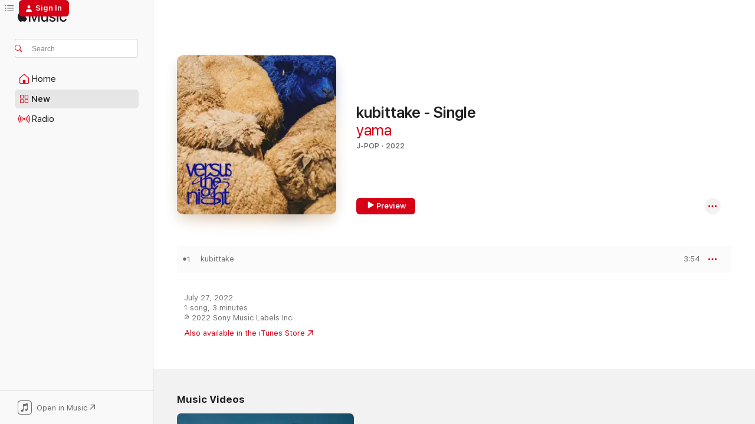

--- FILE ---
content_type: text/html
request_url: https://music.apple.com/us/album/%E3%81%8F%E3%81%B3%E3%81%A3%E3%81%9F%E3%81%91-single/1634363764?at=1l3vpUI&ct=LFV_6641e7d7405523e84b876db2c79385ba&itsct=catchall_p2&itscg=30440&ls=1
body_size: 21911
content:
<!DOCTYPE html>
<html dir="ltr" lang="en-US">
    <head>
        <!-- prettier-ignore -->
        <meta charset="utf-8">
        <!-- prettier-ignore -->
        <meta http-equiv="X-UA-Compatible" content="IE=edge">
        <!-- prettier-ignore -->
        <meta
            name="viewport"
            content="width=device-width,initial-scale=1,interactive-widget=resizes-content"
        >
        <!-- prettier-ignore -->
        <meta name="applicable-device" content="pc,mobile">
        <!-- prettier-ignore -->
        <meta name="referrer" content="strict-origin">
        <!-- prettier-ignore -->
        <link
            rel="apple-touch-icon"
            sizes="180x180"
            href="/assets/favicon/favicon-180.png"
        >
        <!-- prettier-ignore -->
        <link
            rel="icon"
            type="image/png"
            sizes="32x32"
            href="/assets/favicon/favicon-32.png"
        >
        <!-- prettier-ignore -->
        <link
            rel="icon"
            type="image/png"
            sizes="16x16"
            href="/assets/favicon/favicon-16.png"
        >
        <!-- prettier-ignore -->
        <link
            rel="mask-icon"
            href="/assets/favicon/favicon.svg"
            color="#fa233b"
        >
        <!-- prettier-ignore -->
        <link rel="manifest" href="/manifest.json">

        <title>‎kubittake - Single - Album by yama - Apple Music</title><!-- HEAD_svelte-1cypuwr_START --><link rel="preconnect" href="//www.apple.com/wss/fonts" crossorigin="anonymous"><link rel="stylesheet" href="//www.apple.com/wss/fonts?families=SF+Pro,v4%7CSF+Pro+Icons,v1&amp;display=swap" type="text/css" referrerpolicy="strict-origin-when-cross-origin"><!-- HEAD_svelte-1cypuwr_END --><!-- HEAD_svelte-eg3hvx_START -->    <meta name="description" content="Listen to kubittake - Single by yama on Apple Music. 2022. 1 Song. Duration: 3 minutes."> <meta name="keywords" content="listen, kubittake - Single, yama, music, singles, songs, J-Pop, streaming music, apple music"> <link rel="canonical" href="https://music.apple.com/us/album/%E3%81%8F%E3%81%B3%E3%81%A3%E3%81%9F%E3%81%91-single/1634363764">   <link rel="alternate" type="application/json+oembed" href="https://music.apple.com/api/oembed?url=https%3A%2F%2Fmusic.apple.com%2Fus%2Falbum%2F%25E3%2581%258F%25E3%2581%25B3%25E3%2581%25A3%25E3%2581%259F%25E3%2581%2591-single%2F1634363764" title="kubittake - Single by yama on Apple Music">  <meta name="al:ios:app_store_id" content="1108187390"> <meta name="al:ios:app_name" content="Apple Music"> <meta name="apple:content_id" content="1634363764"> <meta name="apple:title" content="kubittake - Single"> <meta name="apple:description" content="Listen to kubittake - Single by yama on Apple Music. 2022. 1 Song. Duration: 3 minutes.">   <meta property="og:title" content="kubittake - Single by yama on Apple Music"> <meta property="og:description" content="Album · 2022 · 1 Song"> <meta property="og:site_name" content="Apple Music - Web Player"> <meta property="og:url" content="https://music.apple.com/us/album/%E3%81%8F%E3%81%B3%E3%81%A3%E3%81%9F%E3%81%91-single/1634363764"> <meta property="og:image" content="https://is1-ssl.mzstatic.com/image/thumb/Music112/v4/61/d4/22/61d42295-919d-49a4-b883-c05ed7748d0a/4547366575736.jpg/1200x630bf-60.jpg"> <meta property="og:image:secure_url" content="https://is1-ssl.mzstatic.com/image/thumb/Music112/v4/61/d4/22/61d42295-919d-49a4-b883-c05ed7748d0a/4547366575736.jpg/1200x630bf-60.jpg"> <meta property="og:image:alt" content="kubittake - Single by yama on Apple Music"> <meta property="og:image:width" content="1200"> <meta property="og:image:height" content="630"> <meta property="og:image:type" content="image/jpg"> <meta property="og:type" content="music.album"> <meta property="og:locale" content="en_US">  <meta property="music:song_count" content="1"> <meta property="music:song" content="https://music.apple.com/us/song/kubittake/1634363769"> <meta property="music:song:preview_url:secure_url" content="https://music.apple.com/us/song/kubittake/1634363769"> <meta property="music:song:disc" content="1"> <meta property="music:song:duration" content="PT3M54S"> <meta property="music:song:track" content="1">   <meta property="music:musician" content="https://music.apple.com/us/artist/yama/1506180365"> <meta property="music:release_date" content="2022-07-27T00:00:00.000Z">   <meta name="twitter:title" content="kubittake - Single by yama on Apple Music"> <meta name="twitter:description" content="Album · 2022 · 1 Song"> <meta name="twitter:site" content="@AppleMusic"> <meta name="twitter:image" content="https://is1-ssl.mzstatic.com/image/thumb/Music112/v4/61/d4/22/61d42295-919d-49a4-b883-c05ed7748d0a/4547366575736.jpg/600x600bf-60.jpg"> <meta name="twitter:image:alt" content="kubittake - Single by yama on Apple Music"> <meta name="twitter:card" content="summary">       <!-- HTML_TAG_START -->
                <script id=schema:music-album type="application/ld+json">
                    {"@context":"http://schema.org","@type":"MusicAlbum","name":"kubittake - Single","description":"Listen to kubittake - Single by yama on Apple Music. 2022. 1 Song. Duration: 3 minutes.","citation":[{"@type":"MusicAlbum","image":"https://is1-ssl.mzstatic.com/image/thumb/Music126/v4/2b/49/34/2b4934e0-62e1-2765-6277-b9f51acb181a/4547366608205.jpg/1200x630bb.jpg","url":"https://music.apple.com/us/album/%E6%9D%B1%E4%BA%AC-single/1669423127","name":"Tokyo - Single"},{"@type":"MusicAlbum","image":"https://is1-ssl.mzstatic.com/image/thumb/Music112/v4/e6/2b/c4/e62bc4fe-b044-0026-db66-ca1eb23542a6/196925025676.jpg/1200x630bb.jpg","url":"https://music.apple.com/us/album/%E5%A5%BD%E3%81%8D%E3%81%A0-single/1624775154","name":"sukida - Single"},{"@type":"MusicAlbum","image":"https://is1-ssl.mzstatic.com/image/thumb/Music112/v4/97/10/c3/9710c3cf-6fae-1e99-9b41-faa0dbdd6f72/4547366584707.jpg/1200x630bb.jpg","url":"https://music.apple.com/us/album/%E3%83%80%E3%83%B3%E3%83%9C%E3%83%BC%E3%83%AB%E3%81%AE%E8%89%B2-feat-4na-%E3%82%82%E3%81%A3%E3%81%95-single/1643890691","name":"Color of Cardboard Box (feat. 4na & Mossa) - Single"},{"@type":"MusicAlbum","image":"https://is1-ssl.mzstatic.com/image/thumb/Music122/v4/c8/25/eb/c825ebc6-39ef-1209-6c66-2cbeb946ff19/22UMGIM87370.rgb.jpg/1200x630bb.jpg","url":"https://music.apple.com/us/album/summer-slack-single/1642916641","name":"Summer Slack - Single"},{"@type":"MusicAlbum","image":"https://is1-ssl.mzstatic.com/image/thumb/Music122/v4/f4/8d/05/f48d05a3-ba2e-c8ed-b170-ef422d74f9c1/4547366601053.jpg/1200x630bb.jpg","url":"https://music.apple.com/us/album/%E3%81%84%E3%81%A4%E3%81%AE%E3%81%BE%E3%81%AB-feat-aimer-%E5%92%8C%E3%81%AC%E3%81%8B-single/1659817552","name":"I like you (feat. Aimer & WANUKA) - Single"},{"@type":"MusicAlbum","image":"https://is1-ssl.mzstatic.com/image/thumb/Music126/v4/c9/34/b6/c934b6df-dd4d-94b5-cb0a-0e9b8295af30/22UMGIM71638.rgb.jpg/1200x630bb.jpg","url":"https://music.apple.com/us/album/chinokate-single/1674468457","name":"Chinokate - Single"},{"@type":"MusicAlbum","image":"https://is1-ssl.mzstatic.com/image/thumb/Music126/v4/64/f4/7c/64f47c67-8968-7b63-ac65-e8edf7a96282/4547366557121.jpg/1200x630bb.jpg","url":"https://music.apple.com/us/album/%E3%81%B0%E3%81%8B%E3%81%BE%E3%81%98%E3%82%81-single/1612832644","name":"Baka Majime - Single"},{"@type":"MusicAlbum","image":"https://is1-ssl.mzstatic.com/image/thumb/Music123/v4/90/f5/53/90f553fa-b870-734b-a1c9-cc38475a1d6d/22UM1IM44621.rgb.jpg/1200x630bb.jpg","url":"https://music.apple.com/us/album/love-is-single/1661385348","name":"Love Is - Single"},{"@type":"MusicAlbum","image":"https://is1-ssl.mzstatic.com/image/thumb/Music126/v4/11/87/6e/11876efd-0d93-3cc1-1488-ef835a4882b6/ANTCD-A0000006205.jpg/1200x630bb.jpg","url":"https://music.apple.com/us/album/on-your-mark-single/1606850389","name":"On Your Mark - Single"},{"@type":"MusicAlbum","image":"https://is1-ssl.mzstatic.com/image/thumb/Music122/v4/a6/7a/c5/a67ac597-3ded-cf07-db94-3d31eabe8666/22UMGIM97809.rgb.jpg/1200x630bb.jpg","url":"https://music.apple.com/us/album/utau-single/1643859142","name":"Utau - Single"}],"tracks":[{"@type":"MusicRecording","name":"kubittake","duration":"PT3M54S","url":"https://music.apple.com/us/song/kubittake/1634363769","offers":{"@type":"Offer","category":"free","price":0},"audio":{"@type":"AudioObject","potentialAction":{"@type":"ListenAction","expectsAcceptanceOf":{"@type":"Offer","category":"free"},"target":{"@type":"EntryPoint","actionPlatform":"https://music.apple.com/us/song/kubittake/1634363769"}},"name":"kubittake","contentUrl":"https://audio-ssl.itunes.apple.com/itunes-assets/AudioPreview112/v4/c1/23/44/c123440d-1d64-b00b-4ec6-ac2b336123d7/mzaf_14847744867404432243.plus.aac.ep.m4a","duration":"PT3M54S","uploadDate":"2022-07-27","thumbnailUrl":"https://is1-ssl.mzstatic.com/image/thumb/Music112/v4/61/d4/22/61d42295-919d-49a4-b883-c05ed7748d0a/4547366575736.jpg/1200x630bb.jpg"}}],"workExample":[{"@type":"MusicAlbum","image":"https://is1-ssl.mzstatic.com/image/thumb/Music125/v4/1b/f0/3c/1bf03cf2-9c8a-9055-6272-82c5d8e8bd38/859755578803_cover.jpg/1200x630bb.jpg","url":"https://music.apple.com/us/album/%E6%98%A5%E3%82%92%E5%91%8A%E3%81%92%E3%82%8B-single/1506186425","name":"Haru Wo Tsugeru - Single"},{"@type":"MusicAlbum","image":"https://is1-ssl.mzstatic.com/image/thumb/Music124/v4/08/28/02/08280293-86a6-3f94-653f-bc2829f2157c/859756048695_cover.jpg/1200x630bb.jpg","url":"https://music.apple.com/us/album/a-m-3-21-single/1526821927","name":"A.M.3:21 - Single"},{"@type":"MusicAlbum","image":"https://is1-ssl.mzstatic.com/image/thumb/Music115/v4/e5/c3/52/e5c352a0-94fd-b8b4-17df-ee976f52e689/859755788752_cover.jpg/1200x630bb.jpg","url":"https://music.apple.com/us/album/%E3%82%AF%E3%83%AA%E3%83%BC%E3%83%A0-single/1514044925","name":"Cream - Single"},{"@type":"MusicAlbum","image":"https://is1-ssl.mzstatic.com/image/thumb/Music125/v4/4c/af/c8/4cafc888-67aa-692c-2106-9c545c6196b3/4547366533927.jpg/1200x630bb.jpg","url":"https://music.apple.com/us/album/oz-single/1589026057","name":"Oz. - Single"},{"@type":"MusicAlbum","image":"https://is1-ssl.mzstatic.com/image/thumb/Music123/v4/a4/5d/53/a45d53f7-7097-f15d-b10c-c55f2f41f883/859755238813_cover.jpg/1200x630bb.jpg","url":"https://music.apple.com/us/album/%E3%81%AD%E3%82%80%E3%82%8B%E3%81%BE%E3%81%A1-feat-yama-single/1487906899","name":"Sleeping Town (feat. yama) - Single"},{"@type":"MusicAlbum","image":"https://is1-ssl.mzstatic.com/image/thumb/Music125/v4/0f/2d/7f/0f2d7f4d-578b-46e8-ba8e-66d40df8732f/4547366524826.jpg/1200x630bb.jpg","url":"https://music.apple.com/us/album/the-meaning-of-life/1579454139","name":"the meaning of life"},{"@type":"MusicAlbum","image":"https://is1-ssl.mzstatic.com/image/thumb/Music123/v4/91/22/fc/9122fce2-327b-1c7f-265a-05d80af07847/4547366600223.jpg/1200x630bb.jpg","url":"https://music.apple.com/us/album/%E3%82%A2%E3%82%A4%E3%82%BF%E3%83%AA%E3%83%8A%E3%82%A4-feat-yama-%E3%83%8B%E3%83%88-single/1661596619","name":"Not enough (feat. yama & NITO) - Single"},{"@type":"MusicAlbum","image":"https://is1-ssl.mzstatic.com/image/thumb/Music114/v4/e3/7f/e8/e37fe87f-fe76-4019-73e4-459087b1d551/859755940648_cover.jpg/1200x630bb.jpg","url":"https://music.apple.com/us/album/downtown-single/1520213931","name":"Downtown - Single"},{"@type":"MusicAlbum","image":"https://is1-ssl.mzstatic.com/image/thumb/Music116/v4/6e/44/c5/6e44c5d2-1d79-e2c8-5f73-4cafabf394bc/4547366644876.jpg/1200x630bb.jpg","url":"https://music.apple.com/us/album/%E6%86%A7%E3%82%8C%E3%81%AE%E3%81%BE%E3%81%BE%E3%81%AB-single/1705880472","name":"As I longed for - Single"},{"@type":"MusicAlbum","image":"https://is1-ssl.mzstatic.com/image/thumb/Music124/v4/8c/78/cf/8c78cf33-1228-56d0-a405-869f5a28f346/859756101017_cover.jpg/1200x630bb.jpg","url":"https://music.apple.com/us/album/%E3%81%82%E3%82%8B%E3%81%84%E3%81%AF%E6%98%A0%E7%94%BB%E3%81%AE%E3%82%88%E3%81%86%E3%81%AA-single/1529395757","name":"Aruihaeiganoyouna - Single"},{"@type":"MusicAlbum","image":"https://is1-ssl.mzstatic.com/image/thumb/Music124/v4/58/ff/ec/58ffeca1-222b-e5ea-c900-ebe684711364/4547366478792.jpg/1200x630bb.jpg","url":"https://music.apple.com/us/album/masshiro-single/1534682685","name":"Masshiro - Single"},{"@type":"MusicAlbum","image":"https://is1-ssl.mzstatic.com/image/thumb/Music126/v4/5f/2b/e0/5f2be019-6f61-f4c9-6c19-f6a8ac609767/4547366555684.jpg/1200x630bb.jpg","url":"https://music.apple.com/us/album/moonwalker-single/1612444868","name":"MoonWalker - Single"},{"@type":"MusicAlbum","image":"https://is1-ssl.mzstatic.com/image/thumb/Music112/v4/e4/41/a7/e441a757-5971-bd51-0d0b-8536857c8366/4547366598933.jpg/1200x630bb.jpg","url":"https://music.apple.com/us/album/%E8%89%B2%E5%BD%A9-from-the-first-take-single/1657343229","name":"color - From THE FIRST TAKE - Single"},{"@type":"MusicAlbum","image":"https://is1-ssl.mzstatic.com/image/thumb/Music211/v4/94/cd/05/94cd05d2-af25-f8fd-aad1-1735bef5e240/4547366783278.jpg/1200x630bb.jpg","url":"https://music.apple.com/us/album/%E3%83%9E%E3%82%B8%E3%82%AB%E3%83%AB%E3%82%B7%E3%83%B3%E3%83%89%E3%83%AD%E3%83%BC%E3%83%A0-single/1844796064","name":"Magical Syndrome - Single"},{"@type":"MusicAlbum","image":"https://is1-ssl.mzstatic.com/image/thumb/Music112/v4/af/cb/32/afcb3257-b2b0-ddfe-9d75-086ce79bd8b1/4547366579987.jpg/1200x630bb.jpg","url":"https://music.apple.com/us/album/versus-the-night/1638668168","name":"Versus the night"},{"@type":"MusicRecording","name":"kubittake","duration":"PT3M54S","url":"https://music.apple.com/us/song/kubittake/1634363769","offers":{"@type":"Offer","category":"free","price":0},"audio":{"@type":"AudioObject","potentialAction":{"@type":"ListenAction","expectsAcceptanceOf":{"@type":"Offer","category":"free"},"target":{"@type":"EntryPoint","actionPlatform":"https://music.apple.com/us/song/kubittake/1634363769"}},"name":"kubittake","contentUrl":"https://audio-ssl.itunes.apple.com/itunes-assets/AudioPreview112/v4/c1/23/44/c123440d-1d64-b00b-4ec6-ac2b336123d7/mzaf_14847744867404432243.plus.aac.ep.m4a","duration":"PT3M54S","uploadDate":"2022-07-27","thumbnailUrl":"https://is1-ssl.mzstatic.com/image/thumb/Music112/v4/61/d4/22/61d42295-919d-49a4-b883-c05ed7748d0a/4547366575736.jpg/1200x630bb.jpg"}}],"url":"https://music.apple.com/us/album/%E3%81%8F%E3%81%B3%E3%81%A3%E3%81%9F%E3%81%91-single/1634363764","image":"https://is1-ssl.mzstatic.com/image/thumb/Music112/v4/61/d4/22/61d42295-919d-49a4-b883-c05ed7748d0a/4547366575736.jpg/1200x630bb.jpg","potentialAction":{"@type":"ListenAction","expectsAcceptanceOf":{"@type":"Offer","category":"free"},"target":{"@type":"EntryPoint","actionPlatform":"https://music.apple.com/us/album/%E3%81%8F%E3%81%B3%E3%81%A3%E3%81%9F%E3%81%91-single/1634363764"}},"genre":["J-Pop","Music"],"datePublished":"2022-07-27","byArtist":[{"@type":"MusicGroup","url":"https://music.apple.com/us/artist/yama/1506180365","name":"yama"}]}
                </script>
                <!-- HTML_TAG_END -->    <!-- HEAD_svelte-eg3hvx_END -->
      <script type="module" crossorigin src="/assets/index~8a6f659a1b.js"></script>
      <link rel="stylesheet" href="/assets/index~99bed3cf08.css">
      <script type="module">import.meta.url;import("_").catch(()=>1);async function* g(){};window.__vite_is_modern_browser=true;</script>
      <script type="module">!function(){if(window.__vite_is_modern_browser)return;console.warn("vite: loading legacy chunks, syntax error above and the same error below should be ignored");var e=document.getElementById("vite-legacy-polyfill"),n=document.createElement("script");n.src=e.src,n.onload=function(){System.import(document.getElementById('vite-legacy-entry').getAttribute('data-src'))},document.body.appendChild(n)}();</script>
    </head>
    <body>
        <script src="/assets/focus-visible/focus-visible.min.js"></script>
        
        <script
            async
            src="/includes/js-cdn/musickit/v3/amp/musickit.js"
        ></script>
        <script
            type="module"
            async
            src="/includes/js-cdn/musickit/v3/components/musickit-components/musickit-components.esm.js"
        ></script>
        <script
            nomodule
            async
            src="/includes/js-cdn/musickit/v3/components/musickit-components/musickit-components.js"
        ></script>
        <svg style="display: none" xmlns="http://www.w3.org/2000/svg">
            <symbol id="play-circle-fill" viewBox="0 0 60 60">
                <path
                    class="icon-circle-fill__circle"
                    fill="var(--iconCircleFillBG, transparent)"
                    d="M30 60c16.411 0 30-13.617 30-30C60 13.588 46.382 0 29.971 0 13.588 0 .001 13.588.001 30c0 16.383 13.617 30 30 30Z"
                />
                <path
                    fill="var(--iconFillArrow, var(--keyColor, black))"
                    d="M24.411 41.853c-1.41.853-3.028.177-3.028-1.294V19.47c0-1.44 1.735-2.058 3.028-1.294l17.265 10.235a1.89 1.89 0 0 1 0 3.265L24.411 41.853Z"
                />
            </symbol>
        </svg>
        <div class="body-container">
              <div class="app-container svelte-t3vj1e" data-testid="app-container">   <div class="header svelte-rjjbqs" data-testid="header"><nav data-testid="navigation" class="navigation svelte-13li0vp"><div class="navigation__header svelte-13li0vp"><div data-testid="logo" class="logo svelte-1o7dz8w"> <a aria-label="Apple Music" role="img" href="https://music.apple.com/us/home" class="svelte-1o7dz8w"><svg height="20" viewBox="0 0 83 20" width="83" xmlns="http://www.w3.org/2000/svg" class="logo" aria-hidden="true"><path d="M34.752 19.746V6.243h-.088l-5.433 13.503h-2.074L21.711 6.243h-.087v13.503h-2.548V1.399h3.235l5.833 14.621h.1l5.82-14.62h3.248v18.347h-2.56zm16.649 0h-2.586v-2.263h-.062c-.725 1.602-2.061 2.504-4.072 2.504-2.86 0-4.61-1.894-4.61-4.958V6.37h2.698v8.125c0 2.034.95 3.127 2.81 3.127 1.95 0 3.124-1.373 3.124-3.458V6.37H51.4v13.376zm7.394-13.618c3.06 0 5.046 1.73 5.134 4.196h-2.536c-.15-1.296-1.087-2.11-2.598-2.11-1.462 0-2.436.724-2.436 1.793 0 .839.6 1.41 2.023 1.741l2.136.496c2.686.636 3.71 1.704 3.71 3.636 0 2.442-2.236 4.12-5.333 4.12-3.285 0-5.26-1.64-5.509-4.183h2.673c.25 1.398 1.187 2.085 2.836 2.085 1.623 0 2.623-.687 2.623-1.78 0-.865-.487-1.373-1.924-1.704l-2.136-.508c-2.498-.585-3.735-1.806-3.735-3.75 0-2.391 2.049-4.032 5.072-4.032zM66.1 2.836c0-.878.7-1.577 1.561-1.577.862 0 1.55.7 1.55 1.577 0 .864-.688 1.576-1.55 1.576a1.573 1.573 0 0 1-1.56-1.576zm.212 3.534h2.698v13.376h-2.698zm14.089 4.603c-.275-1.424-1.324-2.556-3.085-2.556-2.086 0-3.46 1.767-3.46 4.64 0 2.938 1.386 4.642 3.485 4.642 1.66 0 2.748-.928 3.06-2.48H83C82.713 18.067 80.477 20 77.317 20c-3.76 0-6.208-2.62-6.208-6.942 0-4.247 2.448-6.93 6.183-6.93 3.385 0 5.446 2.213 5.683 4.845h-2.573zM10.824 3.189c-.698.834-1.805 1.496-2.913 1.398-.145-1.128.41-2.33 1.036-3.065C9.644.662 10.848.05 11.835 0c.121 1.178-.336 2.33-1.01 3.19zm.999 1.619c.624.049 2.425.244 3.578 1.98-.096.074-2.137 1.272-2.113 3.79.024 3.01 2.593 4.012 2.617 4.037-.024.074-.407 1.419-1.344 2.812-.817 1.224-1.657 2.422-3.002 2.447-1.297.024-1.73-.783-3.218-.783-1.489 0-1.97.758-3.194.807-1.297.048-2.28-1.297-3.097-2.52C.368 14.908-.904 10.408.825 7.375c.84-1.516 2.377-2.47 4.034-2.495 1.273-.023 2.45.857 3.218.857.769 0 2.137-1.027 3.746-.93z"></path></svg></a>   </div> <div class="search-input-wrapper svelte-nrtdem" data-testid="search-input"><div data-testid="amp-search-input" aria-controls="search-suggestions" aria-expanded="false" aria-haspopup="listbox" aria-owns="search-suggestions" class="search-input-container svelte-rg26q6" tabindex="-1" role=""><div class="flex-container svelte-rg26q6"><form id="search-input-form" class="svelte-rg26q6"><svg height="16" width="16" viewBox="0 0 16 16" class="search-svg" aria-hidden="true"><path d="M11.87 10.835c.018.015.035.03.051.047l3.864 3.863a.735.735 0 1 1-1.04 1.04l-3.863-3.864a.744.744 0 0 1-.047-.051 6.667 6.667 0 1 1 1.035-1.035zM6.667 12a5.333 5.333 0 1 0 0-10.667 5.333 5.333 0 0 0 0 10.667z"></path></svg> <input aria-autocomplete="list" aria-multiline="false" aria-controls="search-suggestions" aria-label="Search" placeholder="Search" spellcheck="false" autocomplete="off" autocorrect="off" autocapitalize="off" type="text" inputmode="search" class="search-input__text-field svelte-rg26q6" data-testid="search-input__text-field"></form> </div> <div data-testid="search-scope-bar"></div>   </div> </div></div> <div data-testid="navigation-content" class="navigation__content svelte-13li0vp" id="navigation" aria-hidden="false"><div class="navigation__scrollable-container svelte-13li0vp"><div data-testid="navigation-items-primary" class="navigation-items navigation-items--primary svelte-ng61m8"> <ul class="navigation-items__list svelte-ng61m8">  <li class="navigation-item navigation-item__home svelte-1a5yt87" aria-selected="false" data-testid="navigation-item"> <a href="https://music.apple.com/us/home" class="navigation-item__link svelte-1a5yt87" role="button" data-testid="home" aria-pressed="false"><div class="navigation-item__content svelte-zhx7t9"> <span class="navigation-item__icon svelte-zhx7t9"> <svg width="24" height="24" viewBox="0 0 24 24" xmlns="http://www.w3.org/2000/svg" aria-hidden="true"><path d="M5.93 20.16a1.94 1.94 0 0 1-1.43-.502c-.334-.335-.502-.794-.502-1.393v-7.142c0-.362.062-.688.177-.953.123-.264.326-.529.6-.75l6.145-5.157c.176-.141.344-.247.52-.318.176-.07.362-.105.564-.105.194 0 .388.035.565.105.176.07.352.177.52.318l6.146 5.158c.273.23.467.476.59.75.124.264.177.59.177.96v7.134c0 .59-.159 1.058-.503 1.393-.335.335-.811.503-1.428.503H5.929Zm12.14-1.172c.221 0 .406-.07.547-.212a.688.688 0 0 0 .22-.511v-7.142c0-.177-.026-.344-.087-.459a.97.97 0 0 0-.265-.353l-6.154-5.149a.756.756 0 0 0-.177-.115.37.37 0 0 0-.15-.035.37.37 0 0 0-.158.035l-.177.115-6.145 5.15a.982.982 0 0 0-.274.352 1.13 1.13 0 0 0-.088.468v7.133c0 .203.08.379.23.511a.744.744 0 0 0 .546.212h12.133Zm-8.323-4.7c0-.176.062-.326.177-.432a.6.6 0 0 1 .423-.159h3.315c.176 0 .326.053.432.16s.159.255.159.431v4.973H9.756v-4.973Z"></path></svg> </span> <span class="navigation-item__label svelte-zhx7t9"> Home </span> </div></a>  </li>  <li class="navigation-item navigation-item__new svelte-1a5yt87" aria-selected="false" data-testid="navigation-item"> <a href="https://music.apple.com/us/new" class="navigation-item__link svelte-1a5yt87" role="button" data-testid="new" aria-pressed="false"><div class="navigation-item__content svelte-zhx7t9"> <span class="navigation-item__icon svelte-zhx7t9"> <svg height="24" viewBox="0 0 24 24" width="24" aria-hidden="true"><path d="M9.92 11.354c.966 0 1.453-.487 1.453-1.49v-3.4c0-1.004-.487-1.483-1.453-1.483H6.452C5.487 4.981 5 5.46 5 6.464v3.4c0 1.003.487 1.49 1.452 1.49zm7.628 0c.965 0 1.452-.487 1.452-1.49v-3.4c0-1.004-.487-1.483-1.452-1.483h-3.46c-.974 0-1.46.479-1.46 1.483v3.4c0 1.003.486 1.49 1.46 1.49zm-7.65-1.073h-3.43c-.266 0-.396-.137-.396-.418v-3.4c0-.273.13-.41.396-.41h3.43c.265 0 .402.137.402.41v3.4c0 .281-.137.418-.403.418zm7.634 0h-3.43c-.273 0-.402-.137-.402-.418v-3.4c0-.273.129-.41.403-.41h3.43c.265 0 .395.137.395.41v3.4c0 .281-.13.418-.396.418zm-7.612 8.7c.966 0 1.453-.48 1.453-1.483v-3.407c0-.996-.487-1.483-1.453-1.483H6.452c-.965 0-1.452.487-1.452 1.483v3.407c0 1.004.487 1.483 1.452 1.483zm7.628 0c.965 0 1.452-.48 1.452-1.483v-3.407c0-.996-.487-1.483-1.452-1.483h-3.46c-.974 0-1.46.487-1.46 1.483v3.407c0 1.004.486 1.483 1.46 1.483zm-7.65-1.072h-3.43c-.266 0-.396-.137-.396-.41v-3.4c0-.282.13-.418.396-.418h3.43c.265 0 .402.136.402.418v3.4c0 .273-.137.41-.403.41zm7.634 0h-3.43c-.273 0-.402-.137-.402-.41v-3.4c0-.282.129-.418.403-.418h3.43c.265 0 .395.136.395.418v3.4c0 .273-.13.41-.396.41z" fill-opacity=".95"></path></svg> </span> <span class="navigation-item__label svelte-zhx7t9"> New </span> </div></a>  </li>  <li class="navigation-item navigation-item__radio svelte-1a5yt87" aria-selected="false" data-testid="navigation-item"> <a href="https://music.apple.com/us/radio" class="navigation-item__link svelte-1a5yt87" role="button" data-testid="radio" aria-pressed="false"><div class="navigation-item__content svelte-zhx7t9"> <span class="navigation-item__icon svelte-zhx7t9"> <svg width="24" height="24" viewBox="0 0 24 24" xmlns="http://www.w3.org/2000/svg" aria-hidden="true"><path d="M19.359 18.57C21.033 16.818 22 14.461 22 11.89s-.967-4.93-2.641-6.68c-.276-.292-.653-.26-.868-.023-.222.246-.176.591.085.868 1.466 1.535 2.272 3.593 2.272 5.835 0 2.241-.806 4.3-2.272 5.835-.261.268-.307.621-.085.86.215.245.592.276.868-.016zm-13.85.014c.222-.238.176-.59-.085-.86-1.474-1.535-2.272-3.593-2.272-5.834 0-2.242.798-4.3 2.272-5.835.261-.277.307-.622.085-.868-.215-.238-.592-.269-.868.023C2.967 6.96 2 9.318 2 11.89s.967 4.929 2.641 6.68c.276.29.653.26.868.014zm1.957-1.873c.223-.253.162-.583-.1-.867-.951-1.068-1.473-2.45-1.473-3.954 0-1.505.522-2.887 1.474-3.954.26-.284.322-.614.1-.876-.23-.26-.622-.26-.891.039-1.175 1.274-1.827 2.963-1.827 4.79 0 1.82.652 3.517 1.827 4.784.269.3.66.307.89.038zm9.958-.038c1.175-1.267 1.827-2.964 1.827-4.783 0-1.828-.652-3.517-1.827-4.791-.269-.3-.66-.3-.89-.039-.23.262-.162.592.092.876.96 1.067 1.481 2.449 1.481 3.954 0 1.504-.522 2.886-1.481 3.954-.254.284-.323.614-.092.867.23.269.621.261.89-.038zm-8.061-1.966c.23-.26.13-.568-.092-.883-.415-.522-.63-1.197-.63-1.934 0-.737.215-1.413.63-1.943.222-.307.322-.614.092-.875s-.653-.261-.906.054a4.385 4.385 0 0 0-.968 2.764 4.38 4.38 0 0 0 .968 2.756c.253.322.675.322.906.061zm6.18-.061a4.38 4.38 0 0 0 .968-2.756 4.385 4.385 0 0 0-.968-2.764c-.253-.315-.675-.315-.906-.054-.23.261-.138.568.092.875.415.53.63 1.206.63 1.943 0 .737-.215 1.412-.63 1.934-.23.315-.322.622-.092.883s.653.261.906-.061zm-3.547-.967c.96 0 1.789-.814 1.789-1.797s-.83-1.789-1.789-1.789c-.96 0-1.781.806-1.781 1.789 0 .983.821 1.797 1.781 1.797z"></path></svg> </span> <span class="navigation-item__label svelte-zhx7t9"> Radio </span> </div></a>  </li>  <li class="navigation-item navigation-item__search svelte-1a5yt87" aria-selected="false" data-testid="navigation-item"> <a href="https://music.apple.com/us/search" class="navigation-item__link svelte-1a5yt87" role="button" data-testid="search" aria-pressed="false"><div class="navigation-item__content svelte-zhx7t9"> <span class="navigation-item__icon svelte-zhx7t9"> <svg height="24" viewBox="0 0 24 24" width="24" aria-hidden="true"><path d="M17.979 18.553c.476 0 .813-.366.813-.835a.807.807 0 0 0-.235-.586l-3.45-3.457a5.61 5.61 0 0 0 1.158-3.413c0-3.098-2.535-5.633-5.633-5.633C7.542 4.63 5 7.156 5 10.262c0 3.098 2.534 5.632 5.632 5.632a5.614 5.614 0 0 0 3.274-1.055l3.472 3.472a.835.835 0 0 0 .6.242zm-7.347-3.875c-2.417 0-4.416-2-4.416-4.416 0-2.417 2-4.417 4.416-4.417 2.417 0 4.417 2 4.417 4.417s-2 4.416-4.417 4.416z" fill-opacity=".95"></path></svg> </span> <span class="navigation-item__label svelte-zhx7t9"> Search </span> </div></a>  </li></ul> </div>   </div> <div class="navigation__native-cta"><div slot="native-cta"><div data-testid="native-cta" class="native-cta svelte-6xh86f  native-cta--authenticated"><button class="native-cta__button svelte-6xh86f" data-testid="native-cta-button"><span class="native-cta__app-icon svelte-6xh86f"><svg width="24" height="24" xmlns="http://www.w3.org/2000/svg" xml:space="preserve" style="fill-rule:evenodd;clip-rule:evenodd;stroke-linejoin:round;stroke-miterlimit:2" viewBox="0 0 24 24" slot="app-icon" aria-hidden="true"><path d="M22.567 1.496C21.448.393 19.956.045 17.293.045H6.566c-2.508 0-4.028.376-5.12 1.465C.344 2.601 0 4.09 0 6.611v10.727c0 2.695.33 4.18 1.432 5.257 1.106 1.103 2.595 1.45 5.275 1.45h10.586c2.663 0 4.169-.347 5.274-1.45C23.656 21.504 24 20.033 24 17.338V6.752c0-2.694-.344-4.179-1.433-5.256Zm.411 4.9v11.299c0 1.898-.338 3.286-1.188 4.137-.851.864-2.256 1.191-4.141 1.191H6.35c-1.884 0-3.303-.341-4.154-1.191-.85-.851-1.174-2.239-1.174-4.137V6.54c0-2.014.324-3.445 1.16-4.295.851-.864 2.312-1.177 4.313-1.177h11.154c1.885 0 3.29.341 4.141 1.191.864.85 1.188 2.239 1.188 4.137Z" style="fill-rule:nonzero"></path><path d="M7.413 19.255c.987 0 2.48-.728 2.48-2.672v-6.385c0-.35.063-.428.378-.494l5.298-1.095c.351-.067.534.025.534.333l.035 4.286c0 .337-.182.586-.53.652l-1.014.228c-1.361.3-2.007.923-2.007 1.937 0 1.017.79 1.748 1.926 1.748.986 0 2.444-.679 2.444-2.64V5.654c0-.636-.279-.821-1.016-.66L9.646 6.298c-.448.091-.674.329-.674.699l.035 7.697c0 .336-.148.546-.446.613l-1.067.21c-1.329.266-1.986.93-1.986 1.993 0 1.017.786 1.745 1.905 1.745Z" style="fill-rule:nonzero"></path></svg></span> <span class="native-cta__label svelte-6xh86f">Open in Music</span> <span class="native-cta__arrow svelte-6xh86f"><svg height="16" width="16" viewBox="0 0 16 16" class="native-cta-action" aria-hidden="true"><path d="M1.559 16 13.795 3.764v8.962H16V0H3.274v2.205h8.962L0 14.441 1.559 16z"></path></svg></span></button> </div>  </div></div></div> </nav> </div>  <div class="player-bar player-bar__floating-player svelte-1rr9v04" data-testid="player-bar" aria-label="Music controls" aria-hidden="false">   </div>   <div id="scrollable-page" class="scrollable-page svelte-mt0bfj" data-main-content data-testid="main-section" aria-hidden="false"><main data-testid="main" class="svelte-bzjlhs"><div class="content-container svelte-bzjlhs" data-testid="content-container"><div class="search-input-wrapper svelte-nrtdem" data-testid="search-input"><div data-testid="amp-search-input" aria-controls="search-suggestions" aria-expanded="false" aria-haspopup="listbox" aria-owns="search-suggestions" class="search-input-container svelte-rg26q6" tabindex="-1" role=""><div class="flex-container svelte-rg26q6"><form id="search-input-form" class="svelte-rg26q6"><svg height="16" width="16" viewBox="0 0 16 16" class="search-svg" aria-hidden="true"><path d="M11.87 10.835c.018.015.035.03.051.047l3.864 3.863a.735.735 0 1 1-1.04 1.04l-3.863-3.864a.744.744 0 0 1-.047-.051 6.667 6.667 0 1 1 1.035-1.035zM6.667 12a5.333 5.333 0 1 0 0-10.667 5.333 5.333 0 0 0 0 10.667z"></path></svg> <input value="" aria-autocomplete="list" aria-multiline="false" aria-controls="search-suggestions" aria-label="Search" placeholder="Search" spellcheck="false" autocomplete="off" autocorrect="off" autocapitalize="off" type="text" inputmode="search" class="search-input__text-field svelte-rg26q6" data-testid="search-input__text-field"></form> </div> <div data-testid="search-scope-bar"> </div>   </div> </div>      <div class="section svelte-wa5vzl" data-testid="section-container" aria-label="Featured"> <div class="section-content svelte-wa5vzl" data-testid="section-content">  <div class="container-detail-header svelte-1uuona0 container-detail-header--no-description" data-testid="container-detail-header"><div slot="artwork"><div class="artwork__radiosity svelte-1agpw2h"> <div data-testid="artwork-component" class="artwork-component artwork-component--aspect-ratio artwork-component--orientation-square svelte-uduhys        artwork-component--has-borders" style="
            --artwork-bg-color: #d6b38a;
            --aspect-ratio: 1;
            --placeholder-bg-color: #d6b38a;
       ">   <picture class="svelte-uduhys"><source sizes=" (max-width:1319px) 296px,(min-width:1320px) and (max-width:1679px) 316px,316px" srcset="https://is1-ssl.mzstatic.com/image/thumb/Music112/v4/61/d4/22/61d42295-919d-49a4-b883-c05ed7748d0a/4547366575736.jpg/296x296bb.webp 296w,https://is1-ssl.mzstatic.com/image/thumb/Music112/v4/61/d4/22/61d42295-919d-49a4-b883-c05ed7748d0a/4547366575736.jpg/316x316bb.webp 316w,https://is1-ssl.mzstatic.com/image/thumb/Music112/v4/61/d4/22/61d42295-919d-49a4-b883-c05ed7748d0a/4547366575736.jpg/592x592bb.webp 592w,https://is1-ssl.mzstatic.com/image/thumb/Music112/v4/61/d4/22/61d42295-919d-49a4-b883-c05ed7748d0a/4547366575736.jpg/632x632bb.webp 632w" type="image/webp"> <source sizes=" (max-width:1319px) 296px,(min-width:1320px) and (max-width:1679px) 316px,316px" srcset="https://is1-ssl.mzstatic.com/image/thumb/Music112/v4/61/d4/22/61d42295-919d-49a4-b883-c05ed7748d0a/4547366575736.jpg/296x296bb-60.jpg 296w,https://is1-ssl.mzstatic.com/image/thumb/Music112/v4/61/d4/22/61d42295-919d-49a4-b883-c05ed7748d0a/4547366575736.jpg/316x316bb-60.jpg 316w,https://is1-ssl.mzstatic.com/image/thumb/Music112/v4/61/d4/22/61d42295-919d-49a4-b883-c05ed7748d0a/4547366575736.jpg/592x592bb-60.jpg 592w,https://is1-ssl.mzstatic.com/image/thumb/Music112/v4/61/d4/22/61d42295-919d-49a4-b883-c05ed7748d0a/4547366575736.jpg/632x632bb-60.jpg 632w" type="image/jpeg"> <img alt="" class="artwork-component__contents artwork-component__image svelte-uduhys" loading="lazy" src="/assets/artwork/1x1.gif" role="presentation" decoding="async" width="316" height="316" fetchpriority="auto" style="opacity: 1;"></picture> </div></div> <div data-testid="artwork-component" class="artwork-component artwork-component--aspect-ratio artwork-component--orientation-square svelte-uduhys        artwork-component--has-borders" style="
            --artwork-bg-color: #d6b38a;
            --aspect-ratio: 1;
            --placeholder-bg-color: #d6b38a;
       ">   <picture class="svelte-uduhys"><source sizes=" (max-width:1319px) 296px,(min-width:1320px) and (max-width:1679px) 316px,316px" srcset="https://is1-ssl.mzstatic.com/image/thumb/Music112/v4/61/d4/22/61d42295-919d-49a4-b883-c05ed7748d0a/4547366575736.jpg/296x296bb.webp 296w,https://is1-ssl.mzstatic.com/image/thumb/Music112/v4/61/d4/22/61d42295-919d-49a4-b883-c05ed7748d0a/4547366575736.jpg/316x316bb.webp 316w,https://is1-ssl.mzstatic.com/image/thumb/Music112/v4/61/d4/22/61d42295-919d-49a4-b883-c05ed7748d0a/4547366575736.jpg/592x592bb.webp 592w,https://is1-ssl.mzstatic.com/image/thumb/Music112/v4/61/d4/22/61d42295-919d-49a4-b883-c05ed7748d0a/4547366575736.jpg/632x632bb.webp 632w" type="image/webp"> <source sizes=" (max-width:1319px) 296px,(min-width:1320px) and (max-width:1679px) 316px,316px" srcset="https://is1-ssl.mzstatic.com/image/thumb/Music112/v4/61/d4/22/61d42295-919d-49a4-b883-c05ed7748d0a/4547366575736.jpg/296x296bb-60.jpg 296w,https://is1-ssl.mzstatic.com/image/thumb/Music112/v4/61/d4/22/61d42295-919d-49a4-b883-c05ed7748d0a/4547366575736.jpg/316x316bb-60.jpg 316w,https://is1-ssl.mzstatic.com/image/thumb/Music112/v4/61/d4/22/61d42295-919d-49a4-b883-c05ed7748d0a/4547366575736.jpg/592x592bb-60.jpg 592w,https://is1-ssl.mzstatic.com/image/thumb/Music112/v4/61/d4/22/61d42295-919d-49a4-b883-c05ed7748d0a/4547366575736.jpg/632x632bb-60.jpg 632w" type="image/jpeg"> <img alt="kubittake - Single" class="artwork-component__contents artwork-component__image svelte-uduhys" loading="lazy" src="/assets/artwork/1x1.gif" role="presentation" decoding="async" width="316" height="316" fetchpriority="auto" style="opacity: 1;"></picture> </div></div> <div class="headings svelte-1uuona0"> <h1 class="headings__title svelte-1uuona0" data-testid="non-editable-product-title"><span dir="auto">kubittake - Single</span> <span class="headings__badges svelte-1uuona0">   </span></h1> <div class="headings__subtitles svelte-1uuona0" data-testid="product-subtitles"> <a data-testid="click-action" class="click-action svelte-c0t0j2" href="https://music.apple.com/us/artist/yama/1506180365">yama</a> </div> <div class="headings__tertiary-titles"> </div> <div class="headings__metadata-bottom svelte-1uuona0">J-POP · 2022 </div></div>  <div class="primary-actions svelte-1uuona0"><div class="primary-actions__button primary-actions__button--play svelte-1uuona0"><div data-testid="button-action" class="button svelte-rka6wn primary"><button data-testid="click-action" class="click-action svelte-c0t0j2" aria-label="" ><span class="icon svelte-rka6wn" data-testid="play-icon"><svg height="16" viewBox="0 0 16 16" width="16"><path d="m4.4 15.14 10.386-6.096c.842-.459.794-1.64 0-2.097L4.401.85c-.87-.53-2-.12-2 .82v12.625c0 .966 1.06 1.4 2 .844z"></path></svg></span>  Preview</button> </div> </div> <div class="primary-actions__button primary-actions__button--shuffle svelte-1uuona0"> </div></div> <div class="secondary-actions svelte-1uuona0"><div class="secondary-actions svelte-1agpw2h" slot="secondary-actions">  <div class="cloud-buttons svelte-u0auos" data-testid="cloud-buttons">  <amp-contextual-menu-button config="[object Object]" class="svelte-1sn4kz"> <span aria-label="MORE" class="more-button svelte-1sn4kz more-button--platter" data-testid="more-button" slot="trigger-content"><svg width="28" height="28" viewBox="0 0 28 28" class="glyph" xmlns="http://www.w3.org/2000/svg"><circle fill="var(--iconCircleFill, transparent)" cx="14" cy="14" r="14"></circle><path fill="var(--iconEllipsisFill, white)" d="M10.105 14c0-.87-.687-1.55-1.564-1.55-.862 0-1.557.695-1.557 1.55 0 .848.695 1.55 1.557 1.55.855 0 1.564-.702 1.564-1.55zm5.437 0c0-.87-.68-1.55-1.542-1.55A1.55 1.55 0 0012.45 14c0 .848.695 1.55 1.55 1.55.848 0 1.542-.702 1.542-1.55zm5.474 0c0-.87-.687-1.55-1.557-1.55-.87 0-1.564.695-1.564 1.55 0 .848.694 1.55 1.564 1.55.848 0 1.557-.702 1.557-1.55z"></path></svg></span> </amp-contextual-menu-button></div></div></div></div> </div>   </div><div class="section svelte-wa5vzl" data-testid="section-container"> <div class="section-content svelte-wa5vzl" data-testid="section-content">  <div class="placeholder-table svelte-wa5vzl"> <div><div class="placeholder-row svelte-wa5vzl placeholder-row--even placeholder-row--album"></div></div></div> </div>   </div><div class="section svelte-wa5vzl" data-testid="section-container"> <div class="section-content svelte-wa5vzl" data-testid="section-content"> <div class="tracklist-footer svelte-1tm9k9g tracklist-footer--album" data-testid="tracklist-footer"><div class="footer-body svelte-1tm9k9g"><p class="description svelte-1tm9k9g" data-testid="tracklist-footer-description">July 27, 2022
1 song, 3 minutes
℗ 2022 Sony Music Labels Inc.</p>  <div class="tracklist-footer__native-cta-wrapper svelte-1tm9k9g"><div class="button svelte-yk984v       button--text-button" data-testid="button-base-wrapper"><button data-testid="button-base" aria-label="Also available in the iTunes Store" type="button"  class="svelte-yk984v link"> Also available in the iTunes Store <svg height="16" width="16" viewBox="0 0 16 16" class="web-to-native__action" aria-hidden="true" data-testid="cta-button-arrow-icon"><path d="M1.559 16 13.795 3.764v8.962H16V0H3.274v2.205h8.962L0 14.441 1.559 16z"></path></svg> </button> </div></div></div> <div class="tracklist-footer__friends svelte-1tm9k9g"> </div></div></div>   </div><div class="section svelte-wa5vzl      section--alternate" data-testid="section-container"> <div class="section-content svelte-wa5vzl" data-testid="section-content"> <div class="spacer-wrapper svelte-14fis98"></div></div>   </div><div class="section svelte-wa5vzl      section--alternate" data-testid="section-container" aria-label="Music Videos"> <div class="section-content svelte-wa5vzl" data-testid="section-content"><div class="header svelte-rnrb59">  <div class="header-title-wrapper svelte-rnrb59">   <h2 class="title svelte-rnrb59" data-testid="header-title"><span class="dir-wrapper" dir="auto">Music Videos</span></h2> </div>   </div>   <div class="svelte-1dd7dqt shelf"><section data-testid="shelf-component" class="shelf-grid shelf-grid--onhover svelte-12rmzef" style="
            --grid-max-content-xsmall: 298px; --grid-column-gap-xsmall: 10px; --grid-row-gap-xsmall: 24px; --grid-small: 2; --grid-column-gap-small: 20px; --grid-row-gap-small: 24px; --grid-medium: 3; --grid-column-gap-medium: 20px; --grid-row-gap-medium: 24px; --grid-large: 4; --grid-column-gap-large: 20px; --grid-row-gap-large: 24px; --grid-xlarge: 4; --grid-column-gap-xlarge: 20px; --grid-row-gap-xlarge: 24px;
            --grid-type: B;
            --grid-rows: 1;
            --standard-lockup-shadow-offset: 15px;
            
        "> <div class="shelf-grid__body svelte-12rmzef" data-testid="shelf-body">   <button disabled aria-label="Previous Page" type="button" class="shelf-grid-nav__arrow shelf-grid-nav__arrow--left svelte-1xmivhv" data-testid="shelf-button-left" style="--offset: 
                        calc(32px * -1);
                    ;"><svg viewBox="0 0 9 31" xmlns="http://www.w3.org/2000/svg"><path d="M5.275 29.46a1.61 1.61 0 0 0 1.456 1.077c1.018 0 1.772-.737 1.772-1.737 0-.526-.277-1.186-.449-1.62l-4.68-11.912L8.05 3.363c.172-.442.45-1.116.45-1.625A1.702 1.702 0 0 0 6.728.002a1.603 1.603 0 0 0-1.456 1.09L.675 12.774c-.301.775-.677 1.744-.677 2.495 0 .754.376 1.705.677 2.498L5.272 29.46Z"></path></svg></button> <ul slot="shelf-content" class="shelf-grid__list shelf-grid__list--grid-type-B shelf-grid__list--grid-rows-1 svelte-12rmzef" role="list" tabindex="-1" data-testid="shelf-item-list">   <li class="shelf-grid__list-item svelte-12rmzef" data-index="0" aria-hidden="true"><div class="svelte-12rmzef"><div class="vertical-video svelte-fjkqee vertical-video--large" data-testid="vertical-video"><div class="vertical-video__artwork-wrapper svelte-fjkqee" data-testid="vertical-video-artwork-wrapper"><a data-testid="click-action" class="click-action svelte-c0t0j2" href="https://music.apple.com/us/music-video/kubittake/1702824874"></a> <div data-testid="artwork-component" class="artwork-component artwork-component--aspect-ratio artwork-component--orientation-landscape svelte-uduhys    artwork-component--fullwidth    artwork-component--has-borders" style="
            --artwork-bg-color: #205877;
            --aspect-ratio: 1.7777777777777777;
            --placeholder-bg-color: #205877;
       ">   <picture class="svelte-uduhys"><source sizes=" (max-width:999px) 200px,(min-width:1000px) and (max-width:1319px) 290px,(min-width:1320px) and (max-width:1679px) 340px,340px" srcset="https://is1-ssl.mzstatic.com/image/thumb/Video126/v4/8d/6d/72/8d6d7246-0314-3fba-6d3c-0b4c9f09073f/45473665802730101.jpg/200x113mv.webp 200w,https://is1-ssl.mzstatic.com/image/thumb/Video126/v4/8d/6d/72/8d6d7246-0314-3fba-6d3c-0b4c9f09073f/45473665802730101.jpg/290x163mv.webp 290w,https://is1-ssl.mzstatic.com/image/thumb/Video126/v4/8d/6d/72/8d6d7246-0314-3fba-6d3c-0b4c9f09073f/45473665802730101.jpg/340x191mv.webp 340w,https://is1-ssl.mzstatic.com/image/thumb/Video126/v4/8d/6d/72/8d6d7246-0314-3fba-6d3c-0b4c9f09073f/45473665802730101.jpg/400x226mv.webp 400w,https://is1-ssl.mzstatic.com/image/thumb/Video126/v4/8d/6d/72/8d6d7246-0314-3fba-6d3c-0b4c9f09073f/45473665802730101.jpg/580x326mv.webp 580w,https://is1-ssl.mzstatic.com/image/thumb/Video126/v4/8d/6d/72/8d6d7246-0314-3fba-6d3c-0b4c9f09073f/45473665802730101.jpg/680x382mv.webp 680w" type="image/webp"> <source sizes=" (max-width:999px) 200px,(min-width:1000px) and (max-width:1319px) 290px,(min-width:1320px) and (max-width:1679px) 340px,340px" srcset="https://is1-ssl.mzstatic.com/image/thumb/Video126/v4/8d/6d/72/8d6d7246-0314-3fba-6d3c-0b4c9f09073f/45473665802730101.jpg/200x113mv-60.jpg 200w,https://is1-ssl.mzstatic.com/image/thumb/Video126/v4/8d/6d/72/8d6d7246-0314-3fba-6d3c-0b4c9f09073f/45473665802730101.jpg/290x163mv-60.jpg 290w,https://is1-ssl.mzstatic.com/image/thumb/Video126/v4/8d/6d/72/8d6d7246-0314-3fba-6d3c-0b4c9f09073f/45473665802730101.jpg/340x191mv-60.jpg 340w,https://is1-ssl.mzstatic.com/image/thumb/Video126/v4/8d/6d/72/8d6d7246-0314-3fba-6d3c-0b4c9f09073f/45473665802730101.jpg/400x226mv-60.jpg 400w,https://is1-ssl.mzstatic.com/image/thumb/Video126/v4/8d/6d/72/8d6d7246-0314-3fba-6d3c-0b4c9f09073f/45473665802730101.jpg/580x326mv-60.jpg 580w,https://is1-ssl.mzstatic.com/image/thumb/Video126/v4/8d/6d/72/8d6d7246-0314-3fba-6d3c-0b4c9f09073f/45473665802730101.jpg/680x382mv-60.jpg 680w" type="image/jpeg"> <img alt="" class="artwork-component__contents artwork-component__image svelte-uduhys" loading="lazy" src="/assets/artwork/1x1.gif" role="presentation" decoding="async" width="340" height="191" fetchpriority="auto" style="opacity: 1;"></picture> </div> <div class="vertical-video__play-button svelte-fjkqee"><button aria-label="Play" class="play-button svelte-19j07e7 play-button--platter" data-testid="play-button"><svg aria-hidden="true" class="icon play-svg" data-testid="play-icon" iconState="play"><use href="#play-circle-fill"></use></svg> </button></div> <div class="vertical-video__context-button svelte-fjkqee"><amp-contextual-menu-button config="[object Object]" class="svelte-1sn4kz"> <span aria-label="MORE" class="more-button svelte-1sn4kz more-button--platter  more-button--material" data-testid="more-button" slot="trigger-content"><svg width="28" height="28" viewBox="0 0 28 28" class="glyph" xmlns="http://www.w3.org/2000/svg"><circle fill="var(--iconCircleFill, transparent)" cx="14" cy="14" r="14"></circle><path fill="var(--iconEllipsisFill, white)" d="M10.105 14c0-.87-.687-1.55-1.564-1.55-.862 0-1.557.695-1.557 1.55 0 .848.695 1.55 1.557 1.55.855 0 1.564-.702 1.564-1.55zm5.437 0c0-.87-.68-1.55-1.542-1.55A1.55 1.55 0 0012.45 14c0 .848.695 1.55 1.55 1.55.848 0 1.542-.702 1.542-1.55zm5.474 0c0-.87-.687-1.55-1.557-1.55-.87 0-1.564.695-1.564 1.55 0 .848.694 1.55 1.564 1.55.848 0 1.557-.702 1.557-1.55z"></path></svg></span> </amp-contextual-menu-button></div></div>   <div class="vertical-video__content-details svelte-fjkqee"><div data-testid="vertical-video-title" class="vertical-video__title svelte-fjkqee vertical-video__title--multiline"> <div class="multiline-clamp svelte-1a7gcr6 multiline-clamp--overflow   multiline-clamp--with-badge" style="--mc-lineClamp: var(--defaultClampOverride, 2);" role="text"> <span class="multiline-clamp__text svelte-1a7gcr6"><a data-testid="click-action" class="click-action svelte-c0t0j2" href="https://music.apple.com/us/music-video/kubittake/1702824874">kubittake</a></span><span class="multiline-clamp__badge svelte-1a7gcr6"> </span> </div> </div> <p data-testid="vertical-video-subtitle" class="vertical-video__subtitles svelte-fjkqee  vertical-video__subtitles--singlet"> <div class="multiline-clamp svelte-1a7gcr6 multiline-clamp--overflow" style="--mc-lineClamp: var(--defaultClampOverride, 1);" role="text"> <span class="multiline-clamp__text svelte-1a7gcr6"> <a data-testid="click-action" class="click-action svelte-c0t0j2" href="https://music.apple.com/us/artist/yama/1506180365">yama</a></span> </div></p></div> </div> </div></li> </ul> <button aria-label="Next Page" type="button" class="shelf-grid-nav__arrow shelf-grid-nav__arrow--right svelte-1xmivhv" data-testid="shelf-button-right" style="--offset: 
                        calc(32px * -1);
                    ;"><svg viewBox="0 0 9 31" xmlns="http://www.w3.org/2000/svg"><path d="M5.275 29.46a1.61 1.61 0 0 0 1.456 1.077c1.018 0 1.772-.737 1.772-1.737 0-.526-.277-1.186-.449-1.62l-4.68-11.912L8.05 3.363c.172-.442.45-1.116.45-1.625A1.702 1.702 0 0 0 6.728.002a1.603 1.603 0 0 0-1.456 1.09L.675 12.774c-.301.775-.677 1.744-.677 2.495 0 .754.376 1.705.677 2.498L5.272 29.46Z"></path></svg></button></div> </section> </div></div>   </div><div class="section svelte-wa5vzl      section--alternate" data-testid="section-container" aria-label="More By yama"> <div class="section-content svelte-wa5vzl" data-testid="section-content"><div class="header svelte-rnrb59">  <div class="header-title-wrapper svelte-rnrb59">   <h2 class="title svelte-rnrb59 title-link" data-testid="header-title"><button type="button" class="title__button svelte-rnrb59" role="link" tabindex="0"><span class="dir-wrapper" dir="auto">More By yama</span> <svg class="chevron" xmlns="http://www.w3.org/2000/svg" viewBox="0 0 64 64" aria-hidden="true"><path d="M19.817 61.863c1.48 0 2.672-.515 3.702-1.546l24.243-23.63c1.352-1.385 1.996-2.737 2.028-4.443 0-1.674-.644-3.09-2.028-4.443L23.519 4.138c-1.03-.998-2.253-1.513-3.702-1.513-2.994 0-5.409 2.382-5.409 5.344 0 1.481.612 2.833 1.739 3.96l20.99 20.347-20.99 20.283c-1.127 1.126-1.739 2.478-1.739 3.96 0 2.93 2.415 5.344 5.409 5.344Z"></path></svg></button></h2> </div>   </div>   <div class="svelte-1dd7dqt shelf"><section data-testid="shelf-component" class="shelf-grid shelf-grid--onhover svelte-12rmzef" style="
            --grid-max-content-xsmall: 144px; --grid-column-gap-xsmall: 10px; --grid-row-gap-xsmall: 24px; --grid-small: 4; --grid-column-gap-small: 20px; --grid-row-gap-small: 24px; --grid-medium: 5; --grid-column-gap-medium: 20px; --grid-row-gap-medium: 24px; --grid-large: 6; --grid-column-gap-large: 20px; --grid-row-gap-large: 24px; --grid-xlarge: 6; --grid-column-gap-xlarge: 20px; --grid-row-gap-xlarge: 24px;
            --grid-type: G;
            --grid-rows: 1;
            --standard-lockup-shadow-offset: 15px;
            
        "> <div class="shelf-grid__body svelte-12rmzef" data-testid="shelf-body">   <button disabled aria-label="Previous Page" type="button" class="shelf-grid-nav__arrow shelf-grid-nav__arrow--left svelte-1xmivhv" data-testid="shelf-button-left" style="--offset: 
                        calc(25px * -1);
                    ;"><svg viewBox="0 0 9 31" xmlns="http://www.w3.org/2000/svg"><path d="M5.275 29.46a1.61 1.61 0 0 0 1.456 1.077c1.018 0 1.772-.737 1.772-1.737 0-.526-.277-1.186-.449-1.62l-4.68-11.912L8.05 3.363c.172-.442.45-1.116.45-1.625A1.702 1.702 0 0 0 6.728.002a1.603 1.603 0 0 0-1.456 1.09L.675 12.774c-.301.775-.677 1.744-.677 2.495 0 .754.376 1.705.677 2.498L5.272 29.46Z"></path></svg></button> <ul slot="shelf-content" class="shelf-grid__list shelf-grid__list--grid-type-G shelf-grid__list--grid-rows-1 svelte-12rmzef" role="list" tabindex="-1" data-testid="shelf-item-list">   <li class="shelf-grid__list-item svelte-12rmzef" data-index="0" aria-hidden="true"><div class="svelte-12rmzef"><div class="square-lockup-wrapper" data-testid="square-lockup-wrapper">  <div class="product-lockup svelte-1tr6noh" aria-label="Haru Wo Tsugeru - Single, 2020" data-testid="product-lockup"><div class="product-lockup__artwork svelte-1tr6noh has-controls" aria-hidden="false"> <div data-testid="artwork-component" class="artwork-component artwork-component--aspect-ratio artwork-component--orientation-square svelte-uduhys    artwork-component--fullwidth    artwork-component--has-borders" style="
            --artwork-bg-color: #000000;
            --aspect-ratio: 1;
            --placeholder-bg-color: #000000;
       ">   <picture class="svelte-uduhys"><source sizes=" (max-width:1319px) 296px,(min-width:1320px) and (max-width:1679px) 316px,316px" srcset="https://is1-ssl.mzstatic.com/image/thumb/Music125/v4/1b/f0/3c/1bf03cf2-9c8a-9055-6272-82c5d8e8bd38/859755578803_cover.jpg/296x296bf.webp 296w,https://is1-ssl.mzstatic.com/image/thumb/Music125/v4/1b/f0/3c/1bf03cf2-9c8a-9055-6272-82c5d8e8bd38/859755578803_cover.jpg/316x316bf.webp 316w,https://is1-ssl.mzstatic.com/image/thumb/Music125/v4/1b/f0/3c/1bf03cf2-9c8a-9055-6272-82c5d8e8bd38/859755578803_cover.jpg/592x592bf.webp 592w,https://is1-ssl.mzstatic.com/image/thumb/Music125/v4/1b/f0/3c/1bf03cf2-9c8a-9055-6272-82c5d8e8bd38/859755578803_cover.jpg/632x632bf.webp 632w" type="image/webp"> <source sizes=" (max-width:1319px) 296px,(min-width:1320px) and (max-width:1679px) 316px,316px" srcset="https://is1-ssl.mzstatic.com/image/thumb/Music125/v4/1b/f0/3c/1bf03cf2-9c8a-9055-6272-82c5d8e8bd38/859755578803_cover.jpg/296x296bf-60.jpg 296w,https://is1-ssl.mzstatic.com/image/thumb/Music125/v4/1b/f0/3c/1bf03cf2-9c8a-9055-6272-82c5d8e8bd38/859755578803_cover.jpg/316x316bf-60.jpg 316w,https://is1-ssl.mzstatic.com/image/thumb/Music125/v4/1b/f0/3c/1bf03cf2-9c8a-9055-6272-82c5d8e8bd38/859755578803_cover.jpg/592x592bf-60.jpg 592w,https://is1-ssl.mzstatic.com/image/thumb/Music125/v4/1b/f0/3c/1bf03cf2-9c8a-9055-6272-82c5d8e8bd38/859755578803_cover.jpg/632x632bf-60.jpg 632w" type="image/jpeg"> <img alt="Haru Wo Tsugeru - Single" class="artwork-component__contents artwork-component__image svelte-uduhys" loading="lazy" src="/assets/artwork/1x1.gif" role="presentation" decoding="async" width="316" height="316" fetchpriority="auto" style="opacity: 1;"></picture> </div> <div class="square-lockup__social svelte-152pqr7" slot="artwork-metadata-overlay"></div> <div data-testid="lockup-control" class="product-lockup__controls svelte-1tr6noh"><a class="product-lockup__link svelte-1tr6noh" data-testid="product-lockup-link" aria-label="Haru Wo Tsugeru - Single, 2020" href="https://music.apple.com/us/album/%E6%98%A5%E3%82%92%E5%91%8A%E3%81%92%E3%82%8B-single/1506186425">Haru Wo Tsugeru - Single</a> <div data-testid="play-button" class="product-lockup__play-button svelte-1tr6noh"><button aria-label="Play Haru Wo Tsugeru - Single" class="play-button svelte-19j07e7 play-button--platter" data-testid="play-button"><svg aria-hidden="true" class="icon play-svg" data-testid="play-icon" iconState="play"><use href="#play-circle-fill"></use></svg> </button> </div> <div data-testid="context-button" class="product-lockup__context-button svelte-1tr6noh"><div slot="context-button"><amp-contextual-menu-button config="[object Object]" class="svelte-1sn4kz"> <span aria-label="MORE" class="more-button svelte-1sn4kz more-button--platter  more-button--material" data-testid="more-button" slot="trigger-content"><svg width="28" height="28" viewBox="0 0 28 28" class="glyph" xmlns="http://www.w3.org/2000/svg"><circle fill="var(--iconCircleFill, transparent)" cx="14" cy="14" r="14"></circle><path fill="var(--iconEllipsisFill, white)" d="M10.105 14c0-.87-.687-1.55-1.564-1.55-.862 0-1.557.695-1.557 1.55 0 .848.695 1.55 1.557 1.55.855 0 1.564-.702 1.564-1.55zm5.437 0c0-.87-.68-1.55-1.542-1.55A1.55 1.55 0 0012.45 14c0 .848.695 1.55 1.55 1.55.848 0 1.542-.702 1.542-1.55zm5.474 0c0-.87-.687-1.55-1.557-1.55-.87 0-1.564.695-1.564 1.55 0 .848.694 1.55 1.564 1.55.848 0 1.557-.702 1.557-1.55z"></path></svg></span> </amp-contextual-menu-button></div></div></div></div> <div class="product-lockup__content svelte-1tr6noh"> <div class="product-lockup__content-details svelte-1tr6noh product-lockup__content-details--no-subtitle-link" dir="auto"><div class="product-lockup__title-link svelte-1tr6noh product-lockup__title-link--multiline"> <div class="multiline-clamp svelte-1a7gcr6 multiline-clamp--overflow   multiline-clamp--with-badge" style="--mc-lineClamp: var(--defaultClampOverride, 2);" role="text"> <span class="multiline-clamp__text svelte-1a7gcr6"><a href="https://music.apple.com/us/album/%E6%98%A5%E3%82%92%E5%91%8A%E3%81%92%E3%82%8B-single/1506186425" data-testid="product-lockup-title" class="product-lockup__title svelte-1tr6noh">Haru Wo Tsugeru - Single</a></span><span class="multiline-clamp__badge svelte-1a7gcr6">  </span> </div> </div>  <p data-testid="product-lockup-subtitles" class="product-lockup__subtitle-links svelte-1tr6noh  product-lockup__subtitle-links--singlet"> <div class="multiline-clamp svelte-1a7gcr6 multiline-clamp--overflow" style="--mc-lineClamp: var(--defaultClampOverride, 1);" role="text"> <span class="multiline-clamp__text svelte-1a7gcr6"> <span data-testid="product-lockup-subtitle" class="product-lockup__subtitle svelte-1tr6noh">2020</span></span> </div></p></div></div> </div> </div> </div></li>   <li class="shelf-grid__list-item svelte-12rmzef" data-index="1" aria-hidden="true"><div class="svelte-12rmzef"><div class="square-lockup-wrapper" data-testid="square-lockup-wrapper">  <div class="product-lockup svelte-1tr6noh" aria-label="A.M.3:21 - Single, 2020" data-testid="product-lockup"><div class="product-lockup__artwork svelte-1tr6noh has-controls" aria-hidden="false"> <div data-testid="artwork-component" class="artwork-component artwork-component--aspect-ratio artwork-component--orientation-square svelte-uduhys    artwork-component--fullwidth    artwork-component--has-borders" style="
            --artwork-bg-color: #d4b8e3;
            --aspect-ratio: 1;
            --placeholder-bg-color: #d4b8e3;
       ">   <picture class="svelte-uduhys"><source sizes=" (max-width:1319px) 296px,(min-width:1320px) and (max-width:1679px) 316px,316px" srcset="https://is1-ssl.mzstatic.com/image/thumb/Music124/v4/08/28/02/08280293-86a6-3f94-653f-bc2829f2157c/859756048695_cover.jpg/296x296bf.webp 296w,https://is1-ssl.mzstatic.com/image/thumb/Music124/v4/08/28/02/08280293-86a6-3f94-653f-bc2829f2157c/859756048695_cover.jpg/316x316bf.webp 316w,https://is1-ssl.mzstatic.com/image/thumb/Music124/v4/08/28/02/08280293-86a6-3f94-653f-bc2829f2157c/859756048695_cover.jpg/592x592bf.webp 592w,https://is1-ssl.mzstatic.com/image/thumb/Music124/v4/08/28/02/08280293-86a6-3f94-653f-bc2829f2157c/859756048695_cover.jpg/632x632bf.webp 632w" type="image/webp"> <source sizes=" (max-width:1319px) 296px,(min-width:1320px) and (max-width:1679px) 316px,316px" srcset="https://is1-ssl.mzstatic.com/image/thumb/Music124/v4/08/28/02/08280293-86a6-3f94-653f-bc2829f2157c/859756048695_cover.jpg/296x296bf-60.jpg 296w,https://is1-ssl.mzstatic.com/image/thumb/Music124/v4/08/28/02/08280293-86a6-3f94-653f-bc2829f2157c/859756048695_cover.jpg/316x316bf-60.jpg 316w,https://is1-ssl.mzstatic.com/image/thumb/Music124/v4/08/28/02/08280293-86a6-3f94-653f-bc2829f2157c/859756048695_cover.jpg/592x592bf-60.jpg 592w,https://is1-ssl.mzstatic.com/image/thumb/Music124/v4/08/28/02/08280293-86a6-3f94-653f-bc2829f2157c/859756048695_cover.jpg/632x632bf-60.jpg 632w" type="image/jpeg"> <img alt="A.M.3:21 - Single" class="artwork-component__contents artwork-component__image svelte-uduhys" loading="lazy" src="/assets/artwork/1x1.gif" role="presentation" decoding="async" width="316" height="316" fetchpriority="auto" style="opacity: 1;"></picture> </div> <div class="square-lockup__social svelte-152pqr7" slot="artwork-metadata-overlay"></div> <div data-testid="lockup-control" class="product-lockup__controls svelte-1tr6noh"><a class="product-lockup__link svelte-1tr6noh" data-testid="product-lockup-link" aria-label="A.M.3:21 - Single, 2020" href="https://music.apple.com/us/album/a-m-3-21-single/1526821927">A.M.3:21 - Single</a> <div data-testid="play-button" class="product-lockup__play-button svelte-1tr6noh"><button aria-label="Play A.M.3:21 - Single" class="play-button svelte-19j07e7 play-button--platter" data-testid="play-button"><svg aria-hidden="true" class="icon play-svg" data-testid="play-icon" iconState="play"><use href="#play-circle-fill"></use></svg> </button> </div> <div data-testid="context-button" class="product-lockup__context-button svelte-1tr6noh"><div slot="context-button"><amp-contextual-menu-button config="[object Object]" class="svelte-1sn4kz"> <span aria-label="MORE" class="more-button svelte-1sn4kz more-button--platter  more-button--material" data-testid="more-button" slot="trigger-content"><svg width="28" height="28" viewBox="0 0 28 28" class="glyph" xmlns="http://www.w3.org/2000/svg"><circle fill="var(--iconCircleFill, transparent)" cx="14" cy="14" r="14"></circle><path fill="var(--iconEllipsisFill, white)" d="M10.105 14c0-.87-.687-1.55-1.564-1.55-.862 0-1.557.695-1.557 1.55 0 .848.695 1.55 1.557 1.55.855 0 1.564-.702 1.564-1.55zm5.437 0c0-.87-.68-1.55-1.542-1.55A1.55 1.55 0 0012.45 14c0 .848.695 1.55 1.55 1.55.848 0 1.542-.702 1.542-1.55zm5.474 0c0-.87-.687-1.55-1.557-1.55-.87 0-1.564.695-1.564 1.55 0 .848.694 1.55 1.564 1.55.848 0 1.557-.702 1.557-1.55z"></path></svg></span> </amp-contextual-menu-button></div></div></div></div> <div class="product-lockup__content svelte-1tr6noh"> <div class="product-lockup__content-details svelte-1tr6noh product-lockup__content-details--no-subtitle-link" dir="auto"><div class="product-lockup__title-link svelte-1tr6noh product-lockup__title-link--multiline"> <div class="multiline-clamp svelte-1a7gcr6 multiline-clamp--overflow   multiline-clamp--with-badge" style="--mc-lineClamp: var(--defaultClampOverride, 2);" role="text"> <span class="multiline-clamp__text svelte-1a7gcr6"><a href="https://music.apple.com/us/album/a-m-3-21-single/1526821927" data-testid="product-lockup-title" class="product-lockup__title svelte-1tr6noh">A.M.3:21 - Single</a></span><span class="multiline-clamp__badge svelte-1a7gcr6">  </span> </div> </div>  <p data-testid="product-lockup-subtitles" class="product-lockup__subtitle-links svelte-1tr6noh  product-lockup__subtitle-links--singlet"> <div class="multiline-clamp svelte-1a7gcr6 multiline-clamp--overflow" style="--mc-lineClamp: var(--defaultClampOverride, 1);" role="text"> <span class="multiline-clamp__text svelte-1a7gcr6"> <span data-testid="product-lockup-subtitle" class="product-lockup__subtitle svelte-1tr6noh">2020</span></span> </div></p></div></div> </div> </div> </div></li>   <li class="shelf-grid__list-item svelte-12rmzef" data-index="2" aria-hidden="true"><div class="svelte-12rmzef"><div class="square-lockup-wrapper" data-testid="square-lockup-wrapper">  <div class="product-lockup svelte-1tr6noh" aria-label="Cream - Single, 2020" data-testid="product-lockup"><div class="product-lockup__artwork svelte-1tr6noh has-controls" aria-hidden="false"> <div data-testid="artwork-component" class="artwork-component artwork-component--aspect-ratio artwork-component--orientation-square svelte-uduhys    artwork-component--fullwidth    artwork-component--has-borders" style="
            --artwork-bg-color: #e8a089;
            --aspect-ratio: 1;
            --placeholder-bg-color: #e8a089;
       ">   <picture class="svelte-uduhys"><source sizes=" (max-width:1319px) 296px,(min-width:1320px) and (max-width:1679px) 316px,316px" srcset="https://is1-ssl.mzstatic.com/image/thumb/Music115/v4/e5/c3/52/e5c352a0-94fd-b8b4-17df-ee976f52e689/859755788752_cover.jpg/296x296bf.webp 296w,https://is1-ssl.mzstatic.com/image/thumb/Music115/v4/e5/c3/52/e5c352a0-94fd-b8b4-17df-ee976f52e689/859755788752_cover.jpg/316x316bf.webp 316w,https://is1-ssl.mzstatic.com/image/thumb/Music115/v4/e5/c3/52/e5c352a0-94fd-b8b4-17df-ee976f52e689/859755788752_cover.jpg/592x592bf.webp 592w,https://is1-ssl.mzstatic.com/image/thumb/Music115/v4/e5/c3/52/e5c352a0-94fd-b8b4-17df-ee976f52e689/859755788752_cover.jpg/632x632bf.webp 632w" type="image/webp"> <source sizes=" (max-width:1319px) 296px,(min-width:1320px) and (max-width:1679px) 316px,316px" srcset="https://is1-ssl.mzstatic.com/image/thumb/Music115/v4/e5/c3/52/e5c352a0-94fd-b8b4-17df-ee976f52e689/859755788752_cover.jpg/296x296bf-60.jpg 296w,https://is1-ssl.mzstatic.com/image/thumb/Music115/v4/e5/c3/52/e5c352a0-94fd-b8b4-17df-ee976f52e689/859755788752_cover.jpg/316x316bf-60.jpg 316w,https://is1-ssl.mzstatic.com/image/thumb/Music115/v4/e5/c3/52/e5c352a0-94fd-b8b4-17df-ee976f52e689/859755788752_cover.jpg/592x592bf-60.jpg 592w,https://is1-ssl.mzstatic.com/image/thumb/Music115/v4/e5/c3/52/e5c352a0-94fd-b8b4-17df-ee976f52e689/859755788752_cover.jpg/632x632bf-60.jpg 632w" type="image/jpeg"> <img alt="Cream - Single" class="artwork-component__contents artwork-component__image svelte-uduhys" loading="lazy" src="/assets/artwork/1x1.gif" role="presentation" decoding="async" width="316" height="316" fetchpriority="auto" style="opacity: 1;"></picture> </div> <div class="square-lockup__social svelte-152pqr7" slot="artwork-metadata-overlay"></div> <div data-testid="lockup-control" class="product-lockup__controls svelte-1tr6noh"><a class="product-lockup__link svelte-1tr6noh" data-testid="product-lockup-link" aria-label="Cream - Single, 2020" href="https://music.apple.com/us/album/%E3%82%AF%E3%83%AA%E3%83%BC%E3%83%A0-single/1514044925">Cream - Single</a> <div data-testid="play-button" class="product-lockup__play-button svelte-1tr6noh"><button aria-label="Play Cream - Single" class="play-button svelte-19j07e7 play-button--platter" data-testid="play-button"><svg aria-hidden="true" class="icon play-svg" data-testid="play-icon" iconState="play"><use href="#play-circle-fill"></use></svg> </button> </div> <div data-testid="context-button" class="product-lockup__context-button svelte-1tr6noh"><div slot="context-button"><amp-contextual-menu-button config="[object Object]" class="svelte-1sn4kz"> <span aria-label="MORE" class="more-button svelte-1sn4kz more-button--platter  more-button--material" data-testid="more-button" slot="trigger-content"><svg width="28" height="28" viewBox="0 0 28 28" class="glyph" xmlns="http://www.w3.org/2000/svg"><circle fill="var(--iconCircleFill, transparent)" cx="14" cy="14" r="14"></circle><path fill="var(--iconEllipsisFill, white)" d="M10.105 14c0-.87-.687-1.55-1.564-1.55-.862 0-1.557.695-1.557 1.55 0 .848.695 1.55 1.557 1.55.855 0 1.564-.702 1.564-1.55zm5.437 0c0-.87-.68-1.55-1.542-1.55A1.55 1.55 0 0012.45 14c0 .848.695 1.55 1.55 1.55.848 0 1.542-.702 1.542-1.55zm5.474 0c0-.87-.687-1.55-1.557-1.55-.87 0-1.564.695-1.564 1.55 0 .848.694 1.55 1.564 1.55.848 0 1.557-.702 1.557-1.55z"></path></svg></span> </amp-contextual-menu-button></div></div></div></div> <div class="product-lockup__content svelte-1tr6noh"> <div class="product-lockup__content-details svelte-1tr6noh product-lockup__content-details--no-subtitle-link" dir="auto"><div class="product-lockup__title-link svelte-1tr6noh product-lockup__title-link--multiline"> <div class="multiline-clamp svelte-1a7gcr6 multiline-clamp--overflow   multiline-clamp--with-badge" style="--mc-lineClamp: var(--defaultClampOverride, 2);" role="text"> <span class="multiline-clamp__text svelte-1a7gcr6"><a href="https://music.apple.com/us/album/%E3%82%AF%E3%83%AA%E3%83%BC%E3%83%A0-single/1514044925" data-testid="product-lockup-title" class="product-lockup__title svelte-1tr6noh">Cream - Single</a></span><span class="multiline-clamp__badge svelte-1a7gcr6">  </span> </div> </div>  <p data-testid="product-lockup-subtitles" class="product-lockup__subtitle-links svelte-1tr6noh  product-lockup__subtitle-links--singlet"> <div class="multiline-clamp svelte-1a7gcr6 multiline-clamp--overflow" style="--mc-lineClamp: var(--defaultClampOverride, 1);" role="text"> <span class="multiline-clamp__text svelte-1a7gcr6"> <span data-testid="product-lockup-subtitle" class="product-lockup__subtitle svelte-1tr6noh">2020</span></span> </div></p></div></div> </div> </div> </div></li>   <li class="shelf-grid__list-item svelte-12rmzef" data-index="3" aria-hidden="true"><div class="svelte-12rmzef"><div class="square-lockup-wrapper" data-testid="square-lockup-wrapper">  <div class="product-lockup svelte-1tr6noh" aria-label="Oz. - Single, 2021" data-testid="product-lockup"><div class="product-lockup__artwork svelte-1tr6noh has-controls" aria-hidden="false"> <div data-testid="artwork-component" class="artwork-component artwork-component--aspect-ratio artwork-component--orientation-square svelte-uduhys    artwork-component--fullwidth    artwork-component--has-borders" style="
            --artwork-bg-color: #faf5cf;
            --aspect-ratio: 1;
            --placeholder-bg-color: #faf5cf;
       ">   <picture class="svelte-uduhys"><source sizes=" (max-width:1319px) 296px,(min-width:1320px) and (max-width:1679px) 316px,316px" srcset="https://is1-ssl.mzstatic.com/image/thumb/Music125/v4/4c/af/c8/4cafc888-67aa-692c-2106-9c545c6196b3/4547366533927.jpg/296x296bf.webp 296w,https://is1-ssl.mzstatic.com/image/thumb/Music125/v4/4c/af/c8/4cafc888-67aa-692c-2106-9c545c6196b3/4547366533927.jpg/316x316bf.webp 316w,https://is1-ssl.mzstatic.com/image/thumb/Music125/v4/4c/af/c8/4cafc888-67aa-692c-2106-9c545c6196b3/4547366533927.jpg/592x592bf.webp 592w,https://is1-ssl.mzstatic.com/image/thumb/Music125/v4/4c/af/c8/4cafc888-67aa-692c-2106-9c545c6196b3/4547366533927.jpg/632x632bf.webp 632w" type="image/webp"> <source sizes=" (max-width:1319px) 296px,(min-width:1320px) and (max-width:1679px) 316px,316px" srcset="https://is1-ssl.mzstatic.com/image/thumb/Music125/v4/4c/af/c8/4cafc888-67aa-692c-2106-9c545c6196b3/4547366533927.jpg/296x296bf-60.jpg 296w,https://is1-ssl.mzstatic.com/image/thumb/Music125/v4/4c/af/c8/4cafc888-67aa-692c-2106-9c545c6196b3/4547366533927.jpg/316x316bf-60.jpg 316w,https://is1-ssl.mzstatic.com/image/thumb/Music125/v4/4c/af/c8/4cafc888-67aa-692c-2106-9c545c6196b3/4547366533927.jpg/592x592bf-60.jpg 592w,https://is1-ssl.mzstatic.com/image/thumb/Music125/v4/4c/af/c8/4cafc888-67aa-692c-2106-9c545c6196b3/4547366533927.jpg/632x632bf-60.jpg 632w" type="image/jpeg"> <img alt="Oz. - Single" class="artwork-component__contents artwork-component__image svelte-uduhys" loading="lazy" src="/assets/artwork/1x1.gif" role="presentation" decoding="async" width="316" height="316" fetchpriority="auto" style="opacity: 1;"></picture> </div> <div class="square-lockup__social svelte-152pqr7" slot="artwork-metadata-overlay"></div> <div data-testid="lockup-control" class="product-lockup__controls svelte-1tr6noh"><a class="product-lockup__link svelte-1tr6noh" data-testid="product-lockup-link" aria-label="Oz. - Single, 2021" href="https://music.apple.com/us/album/oz-single/1589026057">Oz. - Single</a> <div data-testid="play-button" class="product-lockup__play-button svelte-1tr6noh"><button aria-label="Play Oz. - Single" class="play-button svelte-19j07e7 play-button--platter" data-testid="play-button"><svg aria-hidden="true" class="icon play-svg" data-testid="play-icon" iconState="play"><use href="#play-circle-fill"></use></svg> </button> </div> <div data-testid="context-button" class="product-lockup__context-button svelte-1tr6noh"><div slot="context-button"><amp-contextual-menu-button config="[object Object]" class="svelte-1sn4kz"> <span aria-label="MORE" class="more-button svelte-1sn4kz more-button--platter  more-button--material" data-testid="more-button" slot="trigger-content"><svg width="28" height="28" viewBox="0 0 28 28" class="glyph" xmlns="http://www.w3.org/2000/svg"><circle fill="var(--iconCircleFill, transparent)" cx="14" cy="14" r="14"></circle><path fill="var(--iconEllipsisFill, white)" d="M10.105 14c0-.87-.687-1.55-1.564-1.55-.862 0-1.557.695-1.557 1.55 0 .848.695 1.55 1.557 1.55.855 0 1.564-.702 1.564-1.55zm5.437 0c0-.87-.68-1.55-1.542-1.55A1.55 1.55 0 0012.45 14c0 .848.695 1.55 1.55 1.55.848 0 1.542-.702 1.542-1.55zm5.474 0c0-.87-.687-1.55-1.557-1.55-.87 0-1.564.695-1.564 1.55 0 .848.694 1.55 1.564 1.55.848 0 1.557-.702 1.557-1.55z"></path></svg></span> </amp-contextual-menu-button></div></div></div></div> <div class="product-lockup__content svelte-1tr6noh"> <div class="product-lockup__content-details svelte-1tr6noh product-lockup__content-details--no-subtitle-link" dir="auto"><div class="product-lockup__title-link svelte-1tr6noh product-lockup__title-link--multiline"> <div class="multiline-clamp svelte-1a7gcr6 multiline-clamp--overflow   multiline-clamp--with-badge" style="--mc-lineClamp: var(--defaultClampOverride, 2);" role="text"> <span class="multiline-clamp__text svelte-1a7gcr6"><a href="https://music.apple.com/us/album/oz-single/1589026057" data-testid="product-lockup-title" class="product-lockup__title svelte-1tr6noh">Oz. - Single</a></span><span class="multiline-clamp__badge svelte-1a7gcr6">  </span> </div> </div>  <p data-testid="product-lockup-subtitles" class="product-lockup__subtitle-links svelte-1tr6noh  product-lockup__subtitle-links--singlet"> <div class="multiline-clamp svelte-1a7gcr6 multiline-clamp--overflow" style="--mc-lineClamp: var(--defaultClampOverride, 1);" role="text"> <span class="multiline-clamp__text svelte-1a7gcr6"> <span data-testid="product-lockup-subtitle" class="product-lockup__subtitle svelte-1tr6noh">2021</span></span> </div></p></div></div> </div> </div> </div></li>   <li class="shelf-grid__list-item svelte-12rmzef" data-index="4" aria-hidden="true"><div class="svelte-12rmzef"><div class="square-lockup-wrapper" data-testid="square-lockup-wrapper">  <div class="product-lockup svelte-1tr6noh" aria-label="Sleeping Town (feat. yama) - Single, 2019" data-testid="product-lockup"><div class="product-lockup__artwork svelte-1tr6noh has-controls" aria-hidden="false"> <div data-testid="artwork-component" class="artwork-component artwork-component--aspect-ratio artwork-component--orientation-square svelte-uduhys    artwork-component--fullwidth    artwork-component--has-borders" style="
            --artwork-bg-color: #003bcb;
            --aspect-ratio: 1;
            --placeholder-bg-color: #003bcb;
       ">   <picture class="svelte-uduhys"><source sizes=" (max-width:1319px) 296px,(min-width:1320px) and (max-width:1679px) 316px,316px" srcset="https://is1-ssl.mzstatic.com/image/thumb/Music123/v4/a4/5d/53/a45d53f7-7097-f15d-b10c-c55f2f41f883/859755238813_cover.jpg/296x296bf.webp 296w,https://is1-ssl.mzstatic.com/image/thumb/Music123/v4/a4/5d/53/a45d53f7-7097-f15d-b10c-c55f2f41f883/859755238813_cover.jpg/316x316bf.webp 316w,https://is1-ssl.mzstatic.com/image/thumb/Music123/v4/a4/5d/53/a45d53f7-7097-f15d-b10c-c55f2f41f883/859755238813_cover.jpg/592x592bf.webp 592w,https://is1-ssl.mzstatic.com/image/thumb/Music123/v4/a4/5d/53/a45d53f7-7097-f15d-b10c-c55f2f41f883/859755238813_cover.jpg/632x632bf.webp 632w" type="image/webp"> <source sizes=" (max-width:1319px) 296px,(min-width:1320px) and (max-width:1679px) 316px,316px" srcset="https://is1-ssl.mzstatic.com/image/thumb/Music123/v4/a4/5d/53/a45d53f7-7097-f15d-b10c-c55f2f41f883/859755238813_cover.jpg/296x296bf-60.jpg 296w,https://is1-ssl.mzstatic.com/image/thumb/Music123/v4/a4/5d/53/a45d53f7-7097-f15d-b10c-c55f2f41f883/859755238813_cover.jpg/316x316bf-60.jpg 316w,https://is1-ssl.mzstatic.com/image/thumb/Music123/v4/a4/5d/53/a45d53f7-7097-f15d-b10c-c55f2f41f883/859755238813_cover.jpg/592x592bf-60.jpg 592w,https://is1-ssl.mzstatic.com/image/thumb/Music123/v4/a4/5d/53/a45d53f7-7097-f15d-b10c-c55f2f41f883/859755238813_cover.jpg/632x632bf-60.jpg 632w" type="image/jpeg"> <img alt="Sleeping Town (feat. yama) - Single" class="artwork-component__contents artwork-component__image svelte-uduhys" loading="lazy" src="/assets/artwork/1x1.gif" role="presentation" decoding="async" width="316" height="316" fetchpriority="auto" style="opacity: 1;"></picture> </div> <div class="square-lockup__social svelte-152pqr7" slot="artwork-metadata-overlay"></div> <div data-testid="lockup-control" class="product-lockup__controls svelte-1tr6noh"><a class="product-lockup__link svelte-1tr6noh" data-testid="product-lockup-link" aria-label="Sleeping Town (feat. yama) - Single, 2019" href="https://music.apple.com/us/album/%E3%81%AD%E3%82%80%E3%82%8B%E3%81%BE%E3%81%A1-feat-yama-single/1487906899">Sleeping Town (feat. yama) - Single</a> <div data-testid="play-button" class="product-lockup__play-button svelte-1tr6noh"><button aria-label="Play Sleeping Town (feat. yama) - Single" class="play-button svelte-19j07e7 play-button--platter" data-testid="play-button"><svg aria-hidden="true" class="icon play-svg" data-testid="play-icon" iconState="play"><use href="#play-circle-fill"></use></svg> </button> </div> <div data-testid="context-button" class="product-lockup__context-button svelte-1tr6noh"><div slot="context-button"><amp-contextual-menu-button config="[object Object]" class="svelte-1sn4kz"> <span aria-label="MORE" class="more-button svelte-1sn4kz more-button--platter  more-button--material" data-testid="more-button" slot="trigger-content"><svg width="28" height="28" viewBox="0 0 28 28" class="glyph" xmlns="http://www.w3.org/2000/svg"><circle fill="var(--iconCircleFill, transparent)" cx="14" cy="14" r="14"></circle><path fill="var(--iconEllipsisFill, white)" d="M10.105 14c0-.87-.687-1.55-1.564-1.55-.862 0-1.557.695-1.557 1.55 0 .848.695 1.55 1.557 1.55.855 0 1.564-.702 1.564-1.55zm5.437 0c0-.87-.68-1.55-1.542-1.55A1.55 1.55 0 0012.45 14c0 .848.695 1.55 1.55 1.55.848 0 1.542-.702 1.542-1.55zm5.474 0c0-.87-.687-1.55-1.557-1.55-.87 0-1.564.695-1.564 1.55 0 .848.694 1.55 1.564 1.55.848 0 1.557-.702 1.557-1.55z"></path></svg></span> </amp-contextual-menu-button></div></div></div></div> <div class="product-lockup__content svelte-1tr6noh"> <div class="product-lockup__content-details svelte-1tr6noh product-lockup__content-details--no-subtitle-link" dir="auto"><div class="product-lockup__title-link svelte-1tr6noh product-lockup__title-link--multiline"> <div class="multiline-clamp svelte-1a7gcr6 multiline-clamp--overflow   multiline-clamp--with-badge" style="--mc-lineClamp: var(--defaultClampOverride, 2);" role="text"> <span class="multiline-clamp__text svelte-1a7gcr6"><a href="https://music.apple.com/us/album/%E3%81%AD%E3%82%80%E3%82%8B%E3%81%BE%E3%81%A1-feat-yama-single/1487906899" data-testid="product-lockup-title" class="product-lockup__title svelte-1tr6noh">Sleeping Town (feat. yama) - Single</a></span><span class="multiline-clamp__badge svelte-1a7gcr6">  </span> </div> </div>  <p data-testid="product-lockup-subtitles" class="product-lockup__subtitle-links svelte-1tr6noh  product-lockup__subtitle-links--singlet"> <div class="multiline-clamp svelte-1a7gcr6 multiline-clamp--overflow" style="--mc-lineClamp: var(--defaultClampOverride, 1);" role="text"> <span class="multiline-clamp__text svelte-1a7gcr6"> <span data-testid="product-lockup-subtitle" class="product-lockup__subtitle svelte-1tr6noh">2019</span></span> </div></p></div></div> </div> </div> </div></li>   <li class="shelf-grid__list-item svelte-12rmzef" data-index="5" aria-hidden="true"><div class="svelte-12rmzef"><div class="square-lockup-wrapper" data-testid="square-lockup-wrapper">  <div class="product-lockup svelte-1tr6noh" aria-label="the meaning of life, 2021" data-testid="product-lockup"><div class="product-lockup__artwork svelte-1tr6noh has-controls" aria-hidden="false"> <div data-testid="artwork-component" class="artwork-component artwork-component--aspect-ratio artwork-component--orientation-square svelte-uduhys    artwork-component--fullwidth    artwork-component--has-borders" style="
            --artwork-bg-color: #d3e2ea;
            --aspect-ratio: 1;
            --placeholder-bg-color: #d3e2ea;
       ">   <picture class="svelte-uduhys"><source sizes=" (max-width:1319px) 296px,(min-width:1320px) and (max-width:1679px) 316px,316px" srcset="https://is1-ssl.mzstatic.com/image/thumb/Music125/v4/0f/2d/7f/0f2d7f4d-578b-46e8-ba8e-66d40df8732f/4547366524826.jpg/296x296bf.webp 296w,https://is1-ssl.mzstatic.com/image/thumb/Music125/v4/0f/2d/7f/0f2d7f4d-578b-46e8-ba8e-66d40df8732f/4547366524826.jpg/316x316bf.webp 316w,https://is1-ssl.mzstatic.com/image/thumb/Music125/v4/0f/2d/7f/0f2d7f4d-578b-46e8-ba8e-66d40df8732f/4547366524826.jpg/592x592bf.webp 592w,https://is1-ssl.mzstatic.com/image/thumb/Music125/v4/0f/2d/7f/0f2d7f4d-578b-46e8-ba8e-66d40df8732f/4547366524826.jpg/632x632bf.webp 632w" type="image/webp"> <source sizes=" (max-width:1319px) 296px,(min-width:1320px) and (max-width:1679px) 316px,316px" srcset="https://is1-ssl.mzstatic.com/image/thumb/Music125/v4/0f/2d/7f/0f2d7f4d-578b-46e8-ba8e-66d40df8732f/4547366524826.jpg/296x296bf-60.jpg 296w,https://is1-ssl.mzstatic.com/image/thumb/Music125/v4/0f/2d/7f/0f2d7f4d-578b-46e8-ba8e-66d40df8732f/4547366524826.jpg/316x316bf-60.jpg 316w,https://is1-ssl.mzstatic.com/image/thumb/Music125/v4/0f/2d/7f/0f2d7f4d-578b-46e8-ba8e-66d40df8732f/4547366524826.jpg/592x592bf-60.jpg 592w,https://is1-ssl.mzstatic.com/image/thumb/Music125/v4/0f/2d/7f/0f2d7f4d-578b-46e8-ba8e-66d40df8732f/4547366524826.jpg/632x632bf-60.jpg 632w" type="image/jpeg"> <img alt="the meaning of life" class="artwork-component__contents artwork-component__image svelte-uduhys" loading="lazy" src="/assets/artwork/1x1.gif" role="presentation" decoding="async" width="316" height="316" fetchpriority="auto" style="opacity: 1;"></picture> </div> <div class="square-lockup__social svelte-152pqr7" slot="artwork-metadata-overlay"></div> <div data-testid="lockup-control" class="product-lockup__controls svelte-1tr6noh"><a class="product-lockup__link svelte-1tr6noh" data-testid="product-lockup-link" aria-label="the meaning of life, 2021" href="https://music.apple.com/us/album/the-meaning-of-life/1579454139">the meaning of life</a> <div data-testid="play-button" class="product-lockup__play-button svelte-1tr6noh"><button aria-label="Play the meaning of life" class="play-button svelte-19j07e7 play-button--platter" data-testid="play-button"><svg aria-hidden="true" class="icon play-svg" data-testid="play-icon" iconState="play"><use href="#play-circle-fill"></use></svg> </button> </div> <div data-testid="context-button" class="product-lockup__context-button svelte-1tr6noh"><div slot="context-button"><amp-contextual-menu-button config="[object Object]" class="svelte-1sn4kz"> <span aria-label="MORE" class="more-button svelte-1sn4kz more-button--platter  more-button--material" data-testid="more-button" slot="trigger-content"><svg width="28" height="28" viewBox="0 0 28 28" class="glyph" xmlns="http://www.w3.org/2000/svg"><circle fill="var(--iconCircleFill, transparent)" cx="14" cy="14" r="14"></circle><path fill="var(--iconEllipsisFill, white)" d="M10.105 14c0-.87-.687-1.55-1.564-1.55-.862 0-1.557.695-1.557 1.55 0 .848.695 1.55 1.557 1.55.855 0 1.564-.702 1.564-1.55zm5.437 0c0-.87-.68-1.55-1.542-1.55A1.55 1.55 0 0012.45 14c0 .848.695 1.55 1.55 1.55.848 0 1.542-.702 1.542-1.55zm5.474 0c0-.87-.687-1.55-1.557-1.55-.87 0-1.564.695-1.564 1.55 0 .848.694 1.55 1.564 1.55.848 0 1.557-.702 1.557-1.55z"></path></svg></span> </amp-contextual-menu-button></div></div></div></div> <div class="product-lockup__content svelte-1tr6noh"> <div class="product-lockup__content-details svelte-1tr6noh product-lockup__content-details--no-subtitle-link" dir="auto"><div class="product-lockup__title-link svelte-1tr6noh product-lockup__title-link--multiline"> <div class="multiline-clamp svelte-1a7gcr6 multiline-clamp--overflow   multiline-clamp--with-badge" style="--mc-lineClamp: var(--defaultClampOverride, 2);" role="text"> <span class="multiline-clamp__text svelte-1a7gcr6"><a href="https://music.apple.com/us/album/the-meaning-of-life/1579454139" data-testid="product-lockup-title" class="product-lockup__title svelte-1tr6noh">the meaning of life</a></span><span class="multiline-clamp__badge svelte-1a7gcr6">  </span> </div> </div>  <p data-testid="product-lockup-subtitles" class="product-lockup__subtitle-links svelte-1tr6noh  product-lockup__subtitle-links--singlet"> <div class="multiline-clamp svelte-1a7gcr6 multiline-clamp--overflow" style="--mc-lineClamp: var(--defaultClampOverride, 1);" role="text"> <span class="multiline-clamp__text svelte-1a7gcr6"> <span data-testid="product-lockup-subtitle" class="product-lockup__subtitle svelte-1tr6noh">2021</span></span> </div></p></div></div> </div> </div> </div></li>   <li class="shelf-grid__list-item svelte-12rmzef" data-index="6" aria-hidden="true"><div class="svelte-12rmzef"><div class="square-lockup-wrapper" data-testid="square-lockup-wrapper">  <div class="product-lockup svelte-1tr6noh" aria-label="Not enough (feat. yama &amp; NITO) - Single, 2023" data-testid="product-lockup"><div class="product-lockup__artwork svelte-1tr6noh has-controls" aria-hidden="false"> <div data-testid="artwork-component" class="artwork-component artwork-component--aspect-ratio artwork-component--orientation-square svelte-uduhys    artwork-component--fullwidth    artwork-component--has-borders" style="
            --artwork-bg-color: #f16dbb;
            --aspect-ratio: 1;
            --placeholder-bg-color: #f16dbb;
       ">   <picture class="svelte-uduhys"><source sizes=" (max-width:1319px) 296px,(min-width:1320px) and (max-width:1679px) 316px,316px" srcset="https://is1-ssl.mzstatic.com/image/thumb/Music123/v4/91/22/fc/9122fce2-327b-1c7f-265a-05d80af07847/4547366600223.jpg/296x296bf.webp 296w,https://is1-ssl.mzstatic.com/image/thumb/Music123/v4/91/22/fc/9122fce2-327b-1c7f-265a-05d80af07847/4547366600223.jpg/316x316bf.webp 316w,https://is1-ssl.mzstatic.com/image/thumb/Music123/v4/91/22/fc/9122fce2-327b-1c7f-265a-05d80af07847/4547366600223.jpg/592x592bf.webp 592w,https://is1-ssl.mzstatic.com/image/thumb/Music123/v4/91/22/fc/9122fce2-327b-1c7f-265a-05d80af07847/4547366600223.jpg/632x632bf.webp 632w" type="image/webp"> <source sizes=" (max-width:1319px) 296px,(min-width:1320px) and (max-width:1679px) 316px,316px" srcset="https://is1-ssl.mzstatic.com/image/thumb/Music123/v4/91/22/fc/9122fce2-327b-1c7f-265a-05d80af07847/4547366600223.jpg/296x296bf-60.jpg 296w,https://is1-ssl.mzstatic.com/image/thumb/Music123/v4/91/22/fc/9122fce2-327b-1c7f-265a-05d80af07847/4547366600223.jpg/316x316bf-60.jpg 316w,https://is1-ssl.mzstatic.com/image/thumb/Music123/v4/91/22/fc/9122fce2-327b-1c7f-265a-05d80af07847/4547366600223.jpg/592x592bf-60.jpg 592w,https://is1-ssl.mzstatic.com/image/thumb/Music123/v4/91/22/fc/9122fce2-327b-1c7f-265a-05d80af07847/4547366600223.jpg/632x632bf-60.jpg 632w" type="image/jpeg"> <img alt="Not enough (feat. yama &amp; NITO) - Single" class="artwork-component__contents artwork-component__image svelte-uduhys" loading="lazy" src="/assets/artwork/1x1.gif" role="presentation" decoding="async" width="316" height="316" fetchpriority="auto" style="opacity: 1;"></picture> </div> <div class="square-lockup__social svelte-152pqr7" slot="artwork-metadata-overlay"></div> <div data-testid="lockup-control" class="product-lockup__controls svelte-1tr6noh"><a class="product-lockup__link svelte-1tr6noh" data-testid="product-lockup-link" aria-label="Not enough (feat. yama &amp; NITO) - Single, 2023" href="https://music.apple.com/us/album/%E3%82%A2%E3%82%A4%E3%82%BF%E3%83%AA%E3%83%8A%E3%82%A4-feat-yama-%E3%83%8B%E3%83%88-single/1661596619">Not enough (feat. yama &amp; NITO) - Single</a> <div data-testid="play-button" class="product-lockup__play-button svelte-1tr6noh"><button aria-label="Play Not enough (feat. yama &amp; NITO) - Single" class="play-button svelte-19j07e7 play-button--platter" data-testid="play-button"><svg aria-hidden="true" class="icon play-svg" data-testid="play-icon" iconState="play"><use href="#play-circle-fill"></use></svg> </button> </div> <div data-testid="context-button" class="product-lockup__context-button svelte-1tr6noh"><div slot="context-button"><amp-contextual-menu-button config="[object Object]" class="svelte-1sn4kz"> <span aria-label="MORE" class="more-button svelte-1sn4kz more-button--platter  more-button--material" data-testid="more-button" slot="trigger-content"><svg width="28" height="28" viewBox="0 0 28 28" class="glyph" xmlns="http://www.w3.org/2000/svg"><circle fill="var(--iconCircleFill, transparent)" cx="14" cy="14" r="14"></circle><path fill="var(--iconEllipsisFill, white)" d="M10.105 14c0-.87-.687-1.55-1.564-1.55-.862 0-1.557.695-1.557 1.55 0 .848.695 1.55 1.557 1.55.855 0 1.564-.702 1.564-1.55zm5.437 0c0-.87-.68-1.55-1.542-1.55A1.55 1.55 0 0012.45 14c0 .848.695 1.55 1.55 1.55.848 0 1.542-.702 1.542-1.55zm5.474 0c0-.87-.687-1.55-1.557-1.55-.87 0-1.564.695-1.564 1.55 0 .848.694 1.55 1.564 1.55.848 0 1.557-.702 1.557-1.55z"></path></svg></span> </amp-contextual-menu-button></div></div></div></div> <div class="product-lockup__content svelte-1tr6noh"> <div class="product-lockup__content-details svelte-1tr6noh product-lockup__content-details--no-subtitle-link" dir="auto"><div class="product-lockup__title-link svelte-1tr6noh product-lockup__title-link--multiline"> <div class="multiline-clamp svelte-1a7gcr6 multiline-clamp--overflow   multiline-clamp--with-badge" style="--mc-lineClamp: var(--defaultClampOverride, 2);" role="text"> <span class="multiline-clamp__text svelte-1a7gcr6"><a href="https://music.apple.com/us/album/%E3%82%A2%E3%82%A4%E3%82%BF%E3%83%AA%E3%83%8A%E3%82%A4-feat-yama-%E3%83%8B%E3%83%88-single/1661596619" data-testid="product-lockup-title" class="product-lockup__title svelte-1tr6noh">Not enough (feat. yama &amp; NITO) - Single</a></span><span class="multiline-clamp__badge svelte-1a7gcr6">  </span> </div> </div>  <p data-testid="product-lockup-subtitles" class="product-lockup__subtitle-links svelte-1tr6noh  product-lockup__subtitle-links--singlet"> <div class="multiline-clamp svelte-1a7gcr6 multiline-clamp--overflow" style="--mc-lineClamp: var(--defaultClampOverride, 1);" role="text"> <span class="multiline-clamp__text svelte-1a7gcr6"> <span data-testid="product-lockup-subtitle" class="product-lockup__subtitle svelte-1tr6noh">2023</span></span> </div></p></div></div> </div> </div> </div></li>   <li class="shelf-grid__list-item svelte-12rmzef placeholder" data-index="7" aria-hidden="true"></li>   <li class="shelf-grid__list-item svelte-12rmzef placeholder" data-index="8" aria-hidden="true"></li>   <li class="shelf-grid__list-item svelte-12rmzef placeholder" data-index="9" aria-hidden="true"></li>   <li class="shelf-grid__list-item svelte-12rmzef placeholder" data-index="10" aria-hidden="true"></li>   <li class="shelf-grid__list-item svelte-12rmzef placeholder" data-index="11" aria-hidden="true"></li>   <li class="shelf-grid__list-item svelte-12rmzef placeholder" data-index="12" aria-hidden="true"></li>   <li class="shelf-grid__list-item svelte-12rmzef placeholder" data-index="13" aria-hidden="true"></li>   <li class="shelf-grid__list-item svelte-12rmzef placeholder" data-index="14" aria-hidden="true"></li> </ul> <button aria-label="Next Page" type="button" class="shelf-grid-nav__arrow shelf-grid-nav__arrow--right svelte-1xmivhv" data-testid="shelf-button-right" style="--offset: 
                        calc(25px * -1);
                    ;"><svg viewBox="0 0 9 31" xmlns="http://www.w3.org/2000/svg"><path d="M5.275 29.46a1.61 1.61 0 0 0 1.456 1.077c1.018 0 1.772-.737 1.772-1.737 0-.526-.277-1.186-.449-1.62l-4.68-11.912L8.05 3.363c.172-.442.45-1.116.45-1.625A1.702 1.702 0 0 0 6.728.002a1.603 1.603 0 0 0-1.456 1.09L.675 12.774c-.301.775-.677 1.744-.677 2.495 0 .754.376 1.705.677 2.498L5.272 29.46Z"></path></svg></button></div> </section> </div></div>   </div><div class="section svelte-wa5vzl      section--alternate" data-testid="section-container" aria-label="You Might Also Like"> <div class="section-content svelte-wa5vzl" data-testid="section-content"><div class="header svelte-rnrb59">  <div class="header-title-wrapper svelte-rnrb59">   <h2 class="title svelte-rnrb59 title-link" data-testid="header-title"><button type="button" class="title__button svelte-rnrb59" role="link" tabindex="0"><span class="dir-wrapper" dir="auto">You Might Also Like</span> <svg class="chevron" xmlns="http://www.w3.org/2000/svg" viewBox="0 0 64 64" aria-hidden="true"><path d="M19.817 61.863c1.48 0 2.672-.515 3.702-1.546l24.243-23.63c1.352-1.385 1.996-2.737 2.028-4.443 0-1.674-.644-3.09-2.028-4.443L23.519 4.138c-1.03-.998-2.253-1.513-3.702-1.513-2.994 0-5.409 2.382-5.409 5.344 0 1.481.612 2.833 1.739 3.96l20.99 20.347-20.99 20.283c-1.127 1.126-1.739 2.478-1.739 3.96 0 2.93 2.415 5.344 5.409 5.344Z"></path></svg></button></h2> </div>   </div>   <div class="svelte-1dd7dqt shelf"><section data-testid="shelf-component" class="shelf-grid shelf-grid--onhover svelte-12rmzef" style="
            --grid-max-content-xsmall: 144px; --grid-column-gap-xsmall: 10px; --grid-row-gap-xsmall: 24px; --grid-small: 4; --grid-column-gap-small: 20px; --grid-row-gap-small: 24px; --grid-medium: 5; --grid-column-gap-medium: 20px; --grid-row-gap-medium: 24px; --grid-large: 6; --grid-column-gap-large: 20px; --grid-row-gap-large: 24px; --grid-xlarge: 6; --grid-column-gap-xlarge: 20px; --grid-row-gap-xlarge: 24px;
            --grid-type: G;
            --grid-rows: 1;
            --standard-lockup-shadow-offset: 15px;
            
        "> <div class="shelf-grid__body svelte-12rmzef" data-testid="shelf-body">   <button disabled aria-label="Previous Page" type="button" class="shelf-grid-nav__arrow shelf-grid-nav__arrow--left svelte-1xmivhv" data-testid="shelf-button-left" style="--offset: 
                        calc(25px * -1);
                    ;"><svg viewBox="0 0 9 31" xmlns="http://www.w3.org/2000/svg"><path d="M5.275 29.46a1.61 1.61 0 0 0 1.456 1.077c1.018 0 1.772-.737 1.772-1.737 0-.526-.277-1.186-.449-1.62l-4.68-11.912L8.05 3.363c.172-.442.45-1.116.45-1.625A1.702 1.702 0 0 0 6.728.002a1.603 1.603 0 0 0-1.456 1.09L.675 12.774c-.301.775-.677 1.744-.677 2.495 0 .754.376 1.705.677 2.498L5.272 29.46Z"></path></svg></button> <ul slot="shelf-content" class="shelf-grid__list shelf-grid__list--grid-type-G shelf-grid__list--grid-rows-1 svelte-12rmzef" role="list" tabindex="-1" data-testid="shelf-item-list">   <li class="shelf-grid__list-item svelte-12rmzef" data-index="0" aria-hidden="true"><div class="svelte-12rmzef"><div class="square-lockup-wrapper" data-testid="square-lockup-wrapper">  <div class="product-lockup svelte-1tr6noh" aria-label="Tokyo - Single, WhaleDontSleep" data-testid="product-lockup"><div class="product-lockup__artwork svelte-1tr6noh has-controls" aria-hidden="false"> <div data-testid="artwork-component" class="artwork-component artwork-component--aspect-ratio artwork-component--orientation-square svelte-uduhys    artwork-component--fullwidth    artwork-component--has-borders" style="
            --artwork-bg-color: #de7a59;
            --aspect-ratio: 1;
            --placeholder-bg-color: #de7a59;
       ">   <picture class="svelte-uduhys"><source sizes=" (max-width:1319px) 296px,(min-width:1320px) and (max-width:1679px) 316px,316px" srcset="https://is1-ssl.mzstatic.com/image/thumb/Music126/v4/2b/49/34/2b4934e0-62e1-2765-6277-b9f51acb181a/4547366608205.jpg/296x296bf.webp 296w,https://is1-ssl.mzstatic.com/image/thumb/Music126/v4/2b/49/34/2b4934e0-62e1-2765-6277-b9f51acb181a/4547366608205.jpg/316x316bf.webp 316w,https://is1-ssl.mzstatic.com/image/thumb/Music126/v4/2b/49/34/2b4934e0-62e1-2765-6277-b9f51acb181a/4547366608205.jpg/592x592bf.webp 592w,https://is1-ssl.mzstatic.com/image/thumb/Music126/v4/2b/49/34/2b4934e0-62e1-2765-6277-b9f51acb181a/4547366608205.jpg/632x632bf.webp 632w" type="image/webp"> <source sizes=" (max-width:1319px) 296px,(min-width:1320px) and (max-width:1679px) 316px,316px" srcset="https://is1-ssl.mzstatic.com/image/thumb/Music126/v4/2b/49/34/2b4934e0-62e1-2765-6277-b9f51acb181a/4547366608205.jpg/296x296bf-60.jpg 296w,https://is1-ssl.mzstatic.com/image/thumb/Music126/v4/2b/49/34/2b4934e0-62e1-2765-6277-b9f51acb181a/4547366608205.jpg/316x316bf-60.jpg 316w,https://is1-ssl.mzstatic.com/image/thumb/Music126/v4/2b/49/34/2b4934e0-62e1-2765-6277-b9f51acb181a/4547366608205.jpg/592x592bf-60.jpg 592w,https://is1-ssl.mzstatic.com/image/thumb/Music126/v4/2b/49/34/2b4934e0-62e1-2765-6277-b9f51acb181a/4547366608205.jpg/632x632bf-60.jpg 632w" type="image/jpeg"> <img alt="Tokyo - Single" class="artwork-component__contents artwork-component__image svelte-uduhys" loading="lazy" src="/assets/artwork/1x1.gif" role="presentation" decoding="async" width="316" height="316" fetchpriority="auto" style="opacity: 1;"></picture> </div> <div class="square-lockup__social svelte-152pqr7" slot="artwork-metadata-overlay"></div> <div data-testid="lockup-control" class="product-lockup__controls svelte-1tr6noh"><a class="product-lockup__link svelte-1tr6noh" data-testid="product-lockup-link" aria-label="Tokyo - Single, WhaleDontSleep" href="https://music.apple.com/us/album/%E6%9D%B1%E4%BA%AC-single/1669423127">Tokyo - Single</a> <div data-testid="play-button" class="product-lockup__play-button svelte-1tr6noh"><button aria-label="Play Tokyo - Single" class="play-button svelte-19j07e7 play-button--platter" data-testid="play-button"><svg aria-hidden="true" class="icon play-svg" data-testid="play-icon" iconState="play"><use href="#play-circle-fill"></use></svg> </button> </div> <div data-testid="context-button" class="product-lockup__context-button svelte-1tr6noh"><div slot="context-button"><amp-contextual-menu-button config="[object Object]" class="svelte-1sn4kz"> <span aria-label="MORE" class="more-button svelte-1sn4kz more-button--platter  more-button--material" data-testid="more-button" slot="trigger-content"><svg width="28" height="28" viewBox="0 0 28 28" class="glyph" xmlns="http://www.w3.org/2000/svg"><circle fill="var(--iconCircleFill, transparent)" cx="14" cy="14" r="14"></circle><path fill="var(--iconEllipsisFill, white)" d="M10.105 14c0-.87-.687-1.55-1.564-1.55-.862 0-1.557.695-1.557 1.55 0 .848.695 1.55 1.557 1.55.855 0 1.564-.702 1.564-1.55zm5.437 0c0-.87-.68-1.55-1.542-1.55A1.55 1.55 0 0012.45 14c0 .848.695 1.55 1.55 1.55.848 0 1.542-.702 1.542-1.55zm5.474 0c0-.87-.687-1.55-1.557-1.55-.87 0-1.564.695-1.564 1.55 0 .848.694 1.55 1.564 1.55.848 0 1.557-.702 1.557-1.55z"></path></svg></span> </amp-contextual-menu-button></div></div></div></div> <div class="product-lockup__content svelte-1tr6noh"> <div class="product-lockup__content-details svelte-1tr6noh product-lockup__content-details--no-subtitle-link" dir="auto"><div class="product-lockup__title-link svelte-1tr6noh product-lockup__title-link--multiline"> <div class="multiline-clamp svelte-1a7gcr6 multiline-clamp--overflow   multiline-clamp--with-badge" style="--mc-lineClamp: var(--defaultClampOverride, 2);" role="text"> <span class="multiline-clamp__text svelte-1a7gcr6"><a href="https://music.apple.com/us/album/%E6%9D%B1%E4%BA%AC-single/1669423127" data-testid="product-lockup-title" class="product-lockup__title svelte-1tr6noh">Tokyo - Single</a></span><span class="multiline-clamp__badge svelte-1a7gcr6">  </span> </div> </div>  <p data-testid="product-lockup-subtitles" class="product-lockup__subtitle-links svelte-1tr6noh  product-lockup__subtitle-links--singlet"> <div class="multiline-clamp svelte-1a7gcr6 multiline-clamp--overflow" style="--mc-lineClamp: var(--defaultClampOverride, 1);" role="text"> <span class="multiline-clamp__text svelte-1a7gcr6"> <span data-testid="product-lockup-subtitle" class="product-lockup__subtitle svelte-1tr6noh">WhaleDontSleep</span></span> </div></p></div></div> </div> </div> </div></li>   <li class="shelf-grid__list-item svelte-12rmzef" data-index="1" aria-hidden="true"><div class="svelte-12rmzef"><div class="square-lockup-wrapper" data-testid="square-lockup-wrapper">  <div class="product-lockup svelte-1tr6noh" aria-label="sukida - Single, YOASOBI" data-testid="product-lockup"><div class="product-lockup__artwork svelte-1tr6noh has-controls" aria-hidden="false"> <div data-testid="artwork-component" class="artwork-component artwork-component--aspect-ratio artwork-component--orientation-square svelte-uduhys    artwork-component--fullwidth    artwork-component--has-borders" style="
            --artwork-bg-color: #d5e5e5;
            --aspect-ratio: 1;
            --placeholder-bg-color: #d5e5e5;
       ">   <picture class="svelte-uduhys"><source sizes=" (max-width:1319px) 296px,(min-width:1320px) and (max-width:1679px) 316px,316px" srcset="https://is1-ssl.mzstatic.com/image/thumb/Music112/v4/e6/2b/c4/e62bc4fe-b044-0026-db66-ca1eb23542a6/196925025676.jpg/296x296bf.webp 296w,https://is1-ssl.mzstatic.com/image/thumb/Music112/v4/e6/2b/c4/e62bc4fe-b044-0026-db66-ca1eb23542a6/196925025676.jpg/316x316bf.webp 316w,https://is1-ssl.mzstatic.com/image/thumb/Music112/v4/e6/2b/c4/e62bc4fe-b044-0026-db66-ca1eb23542a6/196925025676.jpg/592x592bf.webp 592w,https://is1-ssl.mzstatic.com/image/thumb/Music112/v4/e6/2b/c4/e62bc4fe-b044-0026-db66-ca1eb23542a6/196925025676.jpg/632x632bf.webp 632w" type="image/webp"> <source sizes=" (max-width:1319px) 296px,(min-width:1320px) and (max-width:1679px) 316px,316px" srcset="https://is1-ssl.mzstatic.com/image/thumb/Music112/v4/e6/2b/c4/e62bc4fe-b044-0026-db66-ca1eb23542a6/196925025676.jpg/296x296bf-60.jpg 296w,https://is1-ssl.mzstatic.com/image/thumb/Music112/v4/e6/2b/c4/e62bc4fe-b044-0026-db66-ca1eb23542a6/196925025676.jpg/316x316bf-60.jpg 316w,https://is1-ssl.mzstatic.com/image/thumb/Music112/v4/e6/2b/c4/e62bc4fe-b044-0026-db66-ca1eb23542a6/196925025676.jpg/592x592bf-60.jpg 592w,https://is1-ssl.mzstatic.com/image/thumb/Music112/v4/e6/2b/c4/e62bc4fe-b044-0026-db66-ca1eb23542a6/196925025676.jpg/632x632bf-60.jpg 632w" type="image/jpeg"> <img alt="sukida - Single" class="artwork-component__contents artwork-component__image svelte-uduhys" loading="lazy" src="/assets/artwork/1x1.gif" role="presentation" decoding="async" width="316" height="316" fetchpriority="auto" style="opacity: 1;"></picture> </div> <div class="square-lockup__social svelte-152pqr7" slot="artwork-metadata-overlay"></div> <div data-testid="lockup-control" class="product-lockup__controls svelte-1tr6noh"><a class="product-lockup__link svelte-1tr6noh" data-testid="product-lockup-link" aria-label="sukida - Single, YOASOBI" href="https://music.apple.com/us/album/%E5%A5%BD%E3%81%8D%E3%81%A0-single/1624775154">sukida - Single</a> <div data-testid="play-button" class="product-lockup__play-button svelte-1tr6noh"><button aria-label="Play sukida - Single" class="play-button svelte-19j07e7 play-button--platter" data-testid="play-button"><svg aria-hidden="true" class="icon play-svg" data-testid="play-icon" iconState="play"><use href="#play-circle-fill"></use></svg> </button> </div> <div data-testid="context-button" class="product-lockup__context-button svelte-1tr6noh"><div slot="context-button"><amp-contextual-menu-button config="[object Object]" class="svelte-1sn4kz"> <span aria-label="MORE" class="more-button svelte-1sn4kz more-button--platter  more-button--material" data-testid="more-button" slot="trigger-content"><svg width="28" height="28" viewBox="0 0 28 28" class="glyph" xmlns="http://www.w3.org/2000/svg"><circle fill="var(--iconCircleFill, transparent)" cx="14" cy="14" r="14"></circle><path fill="var(--iconEllipsisFill, white)" d="M10.105 14c0-.87-.687-1.55-1.564-1.55-.862 0-1.557.695-1.557 1.55 0 .848.695 1.55 1.557 1.55.855 0 1.564-.702 1.564-1.55zm5.437 0c0-.87-.68-1.55-1.542-1.55A1.55 1.55 0 0012.45 14c0 .848.695 1.55 1.55 1.55.848 0 1.542-.702 1.542-1.55zm5.474 0c0-.87-.687-1.55-1.557-1.55-.87 0-1.564.695-1.564 1.55 0 .848.694 1.55 1.564 1.55.848 0 1.557-.702 1.557-1.55z"></path></svg></span> </amp-contextual-menu-button></div></div></div></div> <div class="product-lockup__content svelte-1tr6noh"> <div class="product-lockup__content-details svelte-1tr6noh product-lockup__content-details--no-subtitle-link" dir="auto"><div class="product-lockup__title-link svelte-1tr6noh product-lockup__title-link--multiline"> <div class="multiline-clamp svelte-1a7gcr6 multiline-clamp--overflow   multiline-clamp--with-badge" style="--mc-lineClamp: var(--defaultClampOverride, 2);" role="text"> <span class="multiline-clamp__text svelte-1a7gcr6"><a href="https://music.apple.com/us/album/%E5%A5%BD%E3%81%8D%E3%81%A0-single/1624775154" data-testid="product-lockup-title" class="product-lockup__title svelte-1tr6noh">sukida - Single</a></span><span class="multiline-clamp__badge svelte-1a7gcr6">  </span> </div> </div>  <p data-testid="product-lockup-subtitles" class="product-lockup__subtitle-links svelte-1tr6noh  product-lockup__subtitle-links--singlet"> <div class="multiline-clamp svelte-1a7gcr6 multiline-clamp--overflow" style="--mc-lineClamp: var(--defaultClampOverride, 1);" role="text"> <span class="multiline-clamp__text svelte-1a7gcr6"> <span data-testid="product-lockup-subtitle" class="product-lockup__subtitle svelte-1tr6noh">YOASOBI</span></span> </div></p></div></div> </div> </div> </div></li>   <li class="shelf-grid__list-item svelte-12rmzef" data-index="2" aria-hidden="true"><div class="svelte-12rmzef"><div class="square-lockup-wrapper" data-testid="square-lockup-wrapper">  <div class="product-lockup svelte-1tr6noh" aria-label="Color of Cardboard Box (feat. 4na &amp; Mossa) - Single, MAISONdes" data-testid="product-lockup"><div class="product-lockup__artwork svelte-1tr6noh has-controls" aria-hidden="false"> <div data-testid="artwork-component" class="artwork-component artwork-component--aspect-ratio artwork-component--orientation-square svelte-uduhys    artwork-component--fullwidth    artwork-component--has-borders" style="
            --artwork-bg-color: #92b0a2;
            --aspect-ratio: 1;
            --placeholder-bg-color: #92b0a2;
       ">   <picture class="svelte-uduhys"><source sizes=" (max-width:1319px) 296px,(min-width:1320px) and (max-width:1679px) 316px,316px" srcset="https://is1-ssl.mzstatic.com/image/thumb/Music112/v4/97/10/c3/9710c3cf-6fae-1e99-9b41-faa0dbdd6f72/4547366584707.jpg/296x296bf.webp 296w,https://is1-ssl.mzstatic.com/image/thumb/Music112/v4/97/10/c3/9710c3cf-6fae-1e99-9b41-faa0dbdd6f72/4547366584707.jpg/316x316bf.webp 316w,https://is1-ssl.mzstatic.com/image/thumb/Music112/v4/97/10/c3/9710c3cf-6fae-1e99-9b41-faa0dbdd6f72/4547366584707.jpg/592x592bf.webp 592w,https://is1-ssl.mzstatic.com/image/thumb/Music112/v4/97/10/c3/9710c3cf-6fae-1e99-9b41-faa0dbdd6f72/4547366584707.jpg/632x632bf.webp 632w" type="image/webp"> <source sizes=" (max-width:1319px) 296px,(min-width:1320px) and (max-width:1679px) 316px,316px" srcset="https://is1-ssl.mzstatic.com/image/thumb/Music112/v4/97/10/c3/9710c3cf-6fae-1e99-9b41-faa0dbdd6f72/4547366584707.jpg/296x296bf-60.jpg 296w,https://is1-ssl.mzstatic.com/image/thumb/Music112/v4/97/10/c3/9710c3cf-6fae-1e99-9b41-faa0dbdd6f72/4547366584707.jpg/316x316bf-60.jpg 316w,https://is1-ssl.mzstatic.com/image/thumb/Music112/v4/97/10/c3/9710c3cf-6fae-1e99-9b41-faa0dbdd6f72/4547366584707.jpg/592x592bf-60.jpg 592w,https://is1-ssl.mzstatic.com/image/thumb/Music112/v4/97/10/c3/9710c3cf-6fae-1e99-9b41-faa0dbdd6f72/4547366584707.jpg/632x632bf-60.jpg 632w" type="image/jpeg"> <img alt="Color of Cardboard Box (feat. 4na &amp; Mossa) - Single" class="artwork-component__contents artwork-component__image svelte-uduhys" loading="lazy" src="/assets/artwork/1x1.gif" role="presentation" decoding="async" width="316" height="316" fetchpriority="auto" style="opacity: 1;"></picture> </div> <div class="square-lockup__social svelte-152pqr7" slot="artwork-metadata-overlay"></div> <div data-testid="lockup-control" class="product-lockup__controls svelte-1tr6noh"><a class="product-lockup__link svelte-1tr6noh" data-testid="product-lockup-link" aria-label="Color of Cardboard Box (feat. 4na &amp; Mossa) - Single, MAISONdes" href="https://music.apple.com/us/album/%E3%83%80%E3%83%B3%E3%83%9C%E3%83%BC%E3%83%AB%E3%81%AE%E8%89%B2-feat-4na-%E3%82%82%E3%81%A3%E3%81%95-single/1643890691">Color of Cardboard Box (feat. 4na &amp; Mossa) - Single</a> <div data-testid="play-button" class="product-lockup__play-button svelte-1tr6noh"><button aria-label="Play Color of Cardboard Box (feat. 4na &amp; Mossa) - Single" class="play-button svelte-19j07e7 play-button--platter" data-testid="play-button"><svg aria-hidden="true" class="icon play-svg" data-testid="play-icon" iconState="play"><use href="#play-circle-fill"></use></svg> </button> </div> <div data-testid="context-button" class="product-lockup__context-button svelte-1tr6noh"><div slot="context-button"><amp-contextual-menu-button config="[object Object]" class="svelte-1sn4kz"> <span aria-label="MORE" class="more-button svelte-1sn4kz more-button--platter  more-button--material" data-testid="more-button" slot="trigger-content"><svg width="28" height="28" viewBox="0 0 28 28" class="glyph" xmlns="http://www.w3.org/2000/svg"><circle fill="var(--iconCircleFill, transparent)" cx="14" cy="14" r="14"></circle><path fill="var(--iconEllipsisFill, white)" d="M10.105 14c0-.87-.687-1.55-1.564-1.55-.862 0-1.557.695-1.557 1.55 0 .848.695 1.55 1.557 1.55.855 0 1.564-.702 1.564-1.55zm5.437 0c0-.87-.68-1.55-1.542-1.55A1.55 1.55 0 0012.45 14c0 .848.695 1.55 1.55 1.55.848 0 1.542-.702 1.542-1.55zm5.474 0c0-.87-.687-1.55-1.557-1.55-.87 0-1.564.695-1.564 1.55 0 .848.694 1.55 1.564 1.55.848 0 1.557-.702 1.557-1.55z"></path></svg></span> </amp-contextual-menu-button></div></div></div></div> <div class="product-lockup__content svelte-1tr6noh"> <div class="product-lockup__content-details svelte-1tr6noh product-lockup__content-details--no-subtitle-link" dir="auto"><div class="product-lockup__title-link svelte-1tr6noh product-lockup__title-link--multiline"> <div class="multiline-clamp svelte-1a7gcr6 multiline-clamp--overflow   multiline-clamp--with-badge" style="--mc-lineClamp: var(--defaultClampOverride, 2);" role="text"> <span class="multiline-clamp__text svelte-1a7gcr6"><a href="https://music.apple.com/us/album/%E3%83%80%E3%83%B3%E3%83%9C%E3%83%BC%E3%83%AB%E3%81%AE%E8%89%B2-feat-4na-%E3%82%82%E3%81%A3%E3%81%95-single/1643890691" data-testid="product-lockup-title" class="product-lockup__title svelte-1tr6noh">Color of Cardboard Box (feat. 4na &amp; Mossa) - Single</a></span><span class="multiline-clamp__badge svelte-1a7gcr6">  </span> </div> </div>  <p data-testid="product-lockup-subtitles" class="product-lockup__subtitle-links svelte-1tr6noh  product-lockup__subtitle-links--singlet"> <div class="multiline-clamp svelte-1a7gcr6 multiline-clamp--overflow" style="--mc-lineClamp: var(--defaultClampOverride, 1);" role="text"> <span class="multiline-clamp__text svelte-1a7gcr6"> <span data-testid="product-lockup-subtitle" class="product-lockup__subtitle svelte-1tr6noh">MAISONdes</span></span> </div></p></div></div> </div> </div> </div></li>   <li class="shelf-grid__list-item svelte-12rmzef" data-index="3" aria-hidden="true"><div class="svelte-12rmzef"><div class="square-lockup-wrapper" data-testid="square-lockup-wrapper">  <div class="product-lockup svelte-1tr6noh" aria-label="Summer Slack - Single, ZUTOMAYO" data-testid="product-lockup"><div class="product-lockup__artwork svelte-1tr6noh has-controls" aria-hidden="false"> <div data-testid="artwork-component" class="artwork-component artwork-component--aspect-ratio artwork-component--orientation-square svelte-uduhys    artwork-component--fullwidth    artwork-component--has-borders" style="
            --artwork-bg-color: #004772;
            --aspect-ratio: 1;
            --placeholder-bg-color: #004772;
       ">   <picture class="svelte-uduhys"><source sizes=" (max-width:1319px) 296px,(min-width:1320px) and (max-width:1679px) 316px,316px" srcset="https://is1-ssl.mzstatic.com/image/thumb/Music122/v4/c8/25/eb/c825ebc6-39ef-1209-6c66-2cbeb946ff19/22UMGIM87370.rgb.jpg/296x296bf.webp 296w,https://is1-ssl.mzstatic.com/image/thumb/Music122/v4/c8/25/eb/c825ebc6-39ef-1209-6c66-2cbeb946ff19/22UMGIM87370.rgb.jpg/316x316bf.webp 316w,https://is1-ssl.mzstatic.com/image/thumb/Music122/v4/c8/25/eb/c825ebc6-39ef-1209-6c66-2cbeb946ff19/22UMGIM87370.rgb.jpg/592x592bf.webp 592w,https://is1-ssl.mzstatic.com/image/thumb/Music122/v4/c8/25/eb/c825ebc6-39ef-1209-6c66-2cbeb946ff19/22UMGIM87370.rgb.jpg/632x632bf.webp 632w" type="image/webp"> <source sizes=" (max-width:1319px) 296px,(min-width:1320px) and (max-width:1679px) 316px,316px" srcset="https://is1-ssl.mzstatic.com/image/thumb/Music122/v4/c8/25/eb/c825ebc6-39ef-1209-6c66-2cbeb946ff19/22UMGIM87370.rgb.jpg/296x296bf-60.jpg 296w,https://is1-ssl.mzstatic.com/image/thumb/Music122/v4/c8/25/eb/c825ebc6-39ef-1209-6c66-2cbeb946ff19/22UMGIM87370.rgb.jpg/316x316bf-60.jpg 316w,https://is1-ssl.mzstatic.com/image/thumb/Music122/v4/c8/25/eb/c825ebc6-39ef-1209-6c66-2cbeb946ff19/22UMGIM87370.rgb.jpg/592x592bf-60.jpg 592w,https://is1-ssl.mzstatic.com/image/thumb/Music122/v4/c8/25/eb/c825ebc6-39ef-1209-6c66-2cbeb946ff19/22UMGIM87370.rgb.jpg/632x632bf-60.jpg 632w" type="image/jpeg"> <img alt="Summer Slack - Single" class="artwork-component__contents artwork-component__image svelte-uduhys" loading="lazy" src="/assets/artwork/1x1.gif" role="presentation" decoding="async" width="316" height="316" fetchpriority="auto" style="opacity: 1;"></picture> </div> <div class="square-lockup__social svelte-152pqr7" slot="artwork-metadata-overlay"></div> <div data-testid="lockup-control" class="product-lockup__controls svelte-1tr6noh"><a class="product-lockup__link svelte-1tr6noh" data-testid="product-lockup-link" aria-label="Summer Slack - Single, ZUTOMAYO" href="https://music.apple.com/us/album/summer-slack-single/1642916641">Summer Slack - Single</a> <div data-testid="play-button" class="product-lockup__play-button svelte-1tr6noh"><button aria-label="Play Summer Slack - Single" class="play-button svelte-19j07e7 play-button--platter" data-testid="play-button"><svg aria-hidden="true" class="icon play-svg" data-testid="play-icon" iconState="play"><use href="#play-circle-fill"></use></svg> </button> </div> <div data-testid="context-button" class="product-lockup__context-button svelte-1tr6noh"><div slot="context-button"><amp-contextual-menu-button config="[object Object]" class="svelte-1sn4kz"> <span aria-label="MORE" class="more-button svelte-1sn4kz more-button--platter  more-button--material" data-testid="more-button" slot="trigger-content"><svg width="28" height="28" viewBox="0 0 28 28" class="glyph" xmlns="http://www.w3.org/2000/svg"><circle fill="var(--iconCircleFill, transparent)" cx="14" cy="14" r="14"></circle><path fill="var(--iconEllipsisFill, white)" d="M10.105 14c0-.87-.687-1.55-1.564-1.55-.862 0-1.557.695-1.557 1.55 0 .848.695 1.55 1.557 1.55.855 0 1.564-.702 1.564-1.55zm5.437 0c0-.87-.68-1.55-1.542-1.55A1.55 1.55 0 0012.45 14c0 .848.695 1.55 1.55 1.55.848 0 1.542-.702 1.542-1.55zm5.474 0c0-.87-.687-1.55-1.557-1.55-.87 0-1.564.695-1.564 1.55 0 .848.694 1.55 1.564 1.55.848 0 1.557-.702 1.557-1.55z"></path></svg></span> </amp-contextual-menu-button></div></div></div></div> <div class="product-lockup__content svelte-1tr6noh"> <div class="product-lockup__content-details svelte-1tr6noh product-lockup__content-details--no-subtitle-link" dir="auto"><div class="product-lockup__title-link svelte-1tr6noh product-lockup__title-link--multiline"> <div class="multiline-clamp svelte-1a7gcr6 multiline-clamp--overflow   multiline-clamp--with-badge" style="--mc-lineClamp: var(--defaultClampOverride, 2);" role="text"> <span class="multiline-clamp__text svelte-1a7gcr6"><a href="https://music.apple.com/us/album/summer-slack-single/1642916641" data-testid="product-lockup-title" class="product-lockup__title svelte-1tr6noh">Summer Slack - Single</a></span><span class="multiline-clamp__badge svelte-1a7gcr6">  </span> </div> </div>  <p data-testid="product-lockup-subtitles" class="product-lockup__subtitle-links svelte-1tr6noh  product-lockup__subtitle-links--singlet"> <div class="multiline-clamp svelte-1a7gcr6 multiline-clamp--overflow" style="--mc-lineClamp: var(--defaultClampOverride, 1);" role="text"> <span class="multiline-clamp__text svelte-1a7gcr6"> <span data-testid="product-lockup-subtitle" class="product-lockup__subtitle svelte-1tr6noh">ZUTOMAYO</span></span> </div></p></div></div> </div> </div> </div></li>   <li class="shelf-grid__list-item svelte-12rmzef" data-index="4" aria-hidden="true"><div class="svelte-12rmzef"><div class="square-lockup-wrapper" data-testid="square-lockup-wrapper">  <div class="product-lockup svelte-1tr6noh" aria-label="I like you (feat. Aimer &amp; WANUKA) - Single, MAISONdes" data-testid="product-lockup"><div class="product-lockup__artwork svelte-1tr6noh has-controls" aria-hidden="false"> <div data-testid="artwork-component" class="artwork-component artwork-component--aspect-ratio artwork-component--orientation-square svelte-uduhys    artwork-component--fullwidth    artwork-component--has-borders" style="
            --artwork-bg-color: #f1b4be;
            --aspect-ratio: 1;
            --placeholder-bg-color: #f1b4be;
       ">   <picture class="svelte-uduhys"><source sizes=" (max-width:1319px) 296px,(min-width:1320px) and (max-width:1679px) 316px,316px" srcset="https://is1-ssl.mzstatic.com/image/thumb/Music122/v4/f4/8d/05/f48d05a3-ba2e-c8ed-b170-ef422d74f9c1/4547366601053.jpg/296x296bf.webp 296w,https://is1-ssl.mzstatic.com/image/thumb/Music122/v4/f4/8d/05/f48d05a3-ba2e-c8ed-b170-ef422d74f9c1/4547366601053.jpg/316x316bf.webp 316w,https://is1-ssl.mzstatic.com/image/thumb/Music122/v4/f4/8d/05/f48d05a3-ba2e-c8ed-b170-ef422d74f9c1/4547366601053.jpg/592x592bf.webp 592w,https://is1-ssl.mzstatic.com/image/thumb/Music122/v4/f4/8d/05/f48d05a3-ba2e-c8ed-b170-ef422d74f9c1/4547366601053.jpg/632x632bf.webp 632w" type="image/webp"> <source sizes=" (max-width:1319px) 296px,(min-width:1320px) and (max-width:1679px) 316px,316px" srcset="https://is1-ssl.mzstatic.com/image/thumb/Music122/v4/f4/8d/05/f48d05a3-ba2e-c8ed-b170-ef422d74f9c1/4547366601053.jpg/296x296bf-60.jpg 296w,https://is1-ssl.mzstatic.com/image/thumb/Music122/v4/f4/8d/05/f48d05a3-ba2e-c8ed-b170-ef422d74f9c1/4547366601053.jpg/316x316bf-60.jpg 316w,https://is1-ssl.mzstatic.com/image/thumb/Music122/v4/f4/8d/05/f48d05a3-ba2e-c8ed-b170-ef422d74f9c1/4547366601053.jpg/592x592bf-60.jpg 592w,https://is1-ssl.mzstatic.com/image/thumb/Music122/v4/f4/8d/05/f48d05a3-ba2e-c8ed-b170-ef422d74f9c1/4547366601053.jpg/632x632bf-60.jpg 632w" type="image/jpeg"> <img alt="I like you (feat. Aimer &amp; WANUKA) - Single" class="artwork-component__contents artwork-component__image svelte-uduhys" loading="lazy" src="/assets/artwork/1x1.gif" role="presentation" decoding="async" width="316" height="316" fetchpriority="auto" style="opacity: 1;"></picture> </div> <div class="square-lockup__social svelte-152pqr7" slot="artwork-metadata-overlay"></div> <div data-testid="lockup-control" class="product-lockup__controls svelte-1tr6noh"><a class="product-lockup__link svelte-1tr6noh" data-testid="product-lockup-link" aria-label="I like you (feat. Aimer &amp; WANUKA) - Single, MAISONdes" href="https://music.apple.com/us/album/%E3%81%84%E3%81%A4%E3%81%AE%E3%81%BE%E3%81%AB-feat-aimer-%E5%92%8C%E3%81%AC%E3%81%8B-single/1659817552">I like you (feat. Aimer &amp; WANUKA) - Single</a> <div data-testid="play-button" class="product-lockup__play-button svelte-1tr6noh"><button aria-label="Play I like you (feat. Aimer &amp; WANUKA) - Single" class="play-button svelte-19j07e7 play-button--platter" data-testid="play-button"><svg aria-hidden="true" class="icon play-svg" data-testid="play-icon" iconState="play"><use href="#play-circle-fill"></use></svg> </button> </div> <div data-testid="context-button" class="product-lockup__context-button svelte-1tr6noh"><div slot="context-button"><amp-contextual-menu-button config="[object Object]" class="svelte-1sn4kz"> <span aria-label="MORE" class="more-button svelte-1sn4kz more-button--platter  more-button--material" data-testid="more-button" slot="trigger-content"><svg width="28" height="28" viewBox="0 0 28 28" class="glyph" xmlns="http://www.w3.org/2000/svg"><circle fill="var(--iconCircleFill, transparent)" cx="14" cy="14" r="14"></circle><path fill="var(--iconEllipsisFill, white)" d="M10.105 14c0-.87-.687-1.55-1.564-1.55-.862 0-1.557.695-1.557 1.55 0 .848.695 1.55 1.557 1.55.855 0 1.564-.702 1.564-1.55zm5.437 0c0-.87-.68-1.55-1.542-1.55A1.55 1.55 0 0012.45 14c0 .848.695 1.55 1.55 1.55.848 0 1.542-.702 1.542-1.55zm5.474 0c0-.87-.687-1.55-1.557-1.55-.87 0-1.564.695-1.564 1.55 0 .848.694 1.55 1.564 1.55.848 0 1.557-.702 1.557-1.55z"></path></svg></span> </amp-contextual-menu-button></div></div></div></div> <div class="product-lockup__content svelte-1tr6noh"> <div class="product-lockup__content-details svelte-1tr6noh product-lockup__content-details--no-subtitle-link" dir="auto"><div class="product-lockup__title-link svelte-1tr6noh product-lockup__title-link--multiline"> <div class="multiline-clamp svelte-1a7gcr6 multiline-clamp--overflow   multiline-clamp--with-badge" style="--mc-lineClamp: var(--defaultClampOverride, 2);" role="text"> <span class="multiline-clamp__text svelte-1a7gcr6"><a href="https://music.apple.com/us/album/%E3%81%84%E3%81%A4%E3%81%AE%E3%81%BE%E3%81%AB-feat-aimer-%E5%92%8C%E3%81%AC%E3%81%8B-single/1659817552" data-testid="product-lockup-title" class="product-lockup__title svelte-1tr6noh">I like you (feat. Aimer &amp; WANUKA) - Single</a></span><span class="multiline-clamp__badge svelte-1a7gcr6">  </span> </div> </div>  <p data-testid="product-lockup-subtitles" class="product-lockup__subtitle-links svelte-1tr6noh  product-lockup__subtitle-links--singlet"> <div class="multiline-clamp svelte-1a7gcr6 multiline-clamp--overflow" style="--mc-lineClamp: var(--defaultClampOverride, 1);" role="text"> <span class="multiline-clamp__text svelte-1a7gcr6"> <span data-testid="product-lockup-subtitle" class="product-lockup__subtitle svelte-1tr6noh">MAISONdes</span></span> </div></p></div></div> </div> </div> </div></li>   <li class="shelf-grid__list-item svelte-12rmzef" data-index="5" aria-hidden="true"><div class="svelte-12rmzef"><div class="square-lockup-wrapper" data-testid="square-lockup-wrapper">  <div class="product-lockup svelte-1tr6noh" aria-label="Chinokate - Single, Yorushika" data-testid="product-lockup"><div class="product-lockup__artwork svelte-1tr6noh has-controls" aria-hidden="false"> <div data-testid="artwork-component" class="artwork-component artwork-component--aspect-ratio artwork-component--orientation-square svelte-uduhys    artwork-component--fullwidth    artwork-component--has-borders" style="
            --artwork-bg-color: #f7d995;
            --aspect-ratio: 1;
            --placeholder-bg-color: #f7d995;
       ">   <picture class="svelte-uduhys"><source sizes=" (max-width:1319px) 296px,(min-width:1320px) and (max-width:1679px) 316px,316px" srcset="https://is1-ssl.mzstatic.com/image/thumb/Music126/v4/c9/34/b6/c934b6df-dd4d-94b5-cb0a-0e9b8295af30/22UMGIM71638.rgb.jpg/296x296bf.webp 296w,https://is1-ssl.mzstatic.com/image/thumb/Music126/v4/c9/34/b6/c934b6df-dd4d-94b5-cb0a-0e9b8295af30/22UMGIM71638.rgb.jpg/316x316bf.webp 316w,https://is1-ssl.mzstatic.com/image/thumb/Music126/v4/c9/34/b6/c934b6df-dd4d-94b5-cb0a-0e9b8295af30/22UMGIM71638.rgb.jpg/592x592bf.webp 592w,https://is1-ssl.mzstatic.com/image/thumb/Music126/v4/c9/34/b6/c934b6df-dd4d-94b5-cb0a-0e9b8295af30/22UMGIM71638.rgb.jpg/632x632bf.webp 632w" type="image/webp"> <source sizes=" (max-width:1319px) 296px,(min-width:1320px) and (max-width:1679px) 316px,316px" srcset="https://is1-ssl.mzstatic.com/image/thumb/Music126/v4/c9/34/b6/c934b6df-dd4d-94b5-cb0a-0e9b8295af30/22UMGIM71638.rgb.jpg/296x296bf-60.jpg 296w,https://is1-ssl.mzstatic.com/image/thumb/Music126/v4/c9/34/b6/c934b6df-dd4d-94b5-cb0a-0e9b8295af30/22UMGIM71638.rgb.jpg/316x316bf-60.jpg 316w,https://is1-ssl.mzstatic.com/image/thumb/Music126/v4/c9/34/b6/c934b6df-dd4d-94b5-cb0a-0e9b8295af30/22UMGIM71638.rgb.jpg/592x592bf-60.jpg 592w,https://is1-ssl.mzstatic.com/image/thumb/Music126/v4/c9/34/b6/c934b6df-dd4d-94b5-cb0a-0e9b8295af30/22UMGIM71638.rgb.jpg/632x632bf-60.jpg 632w" type="image/jpeg"> <img alt="Chinokate - Single" class="artwork-component__contents artwork-component__image svelte-uduhys" loading="lazy" src="/assets/artwork/1x1.gif" role="presentation" decoding="async" width="316" height="316" fetchpriority="auto" style="opacity: 1;"></picture> </div> <div class="square-lockup__social svelte-152pqr7" slot="artwork-metadata-overlay"></div> <div data-testid="lockup-control" class="product-lockup__controls svelte-1tr6noh"><a class="product-lockup__link svelte-1tr6noh" data-testid="product-lockup-link" aria-label="Chinokate - Single, Yorushika" href="https://music.apple.com/us/album/chinokate-single/1674468457">Chinokate - Single</a> <div data-testid="play-button" class="product-lockup__play-button svelte-1tr6noh"><button aria-label="Play Chinokate - Single" class="play-button svelte-19j07e7 play-button--platter" data-testid="play-button"><svg aria-hidden="true" class="icon play-svg" data-testid="play-icon" iconState="play"><use href="#play-circle-fill"></use></svg> </button> </div> <div data-testid="context-button" class="product-lockup__context-button svelte-1tr6noh"><div slot="context-button"><amp-contextual-menu-button config="[object Object]" class="svelte-1sn4kz"> <span aria-label="MORE" class="more-button svelte-1sn4kz more-button--platter  more-button--material" data-testid="more-button" slot="trigger-content"><svg width="28" height="28" viewBox="0 0 28 28" class="glyph" xmlns="http://www.w3.org/2000/svg"><circle fill="var(--iconCircleFill, transparent)" cx="14" cy="14" r="14"></circle><path fill="var(--iconEllipsisFill, white)" d="M10.105 14c0-.87-.687-1.55-1.564-1.55-.862 0-1.557.695-1.557 1.55 0 .848.695 1.55 1.557 1.55.855 0 1.564-.702 1.564-1.55zm5.437 0c0-.87-.68-1.55-1.542-1.55A1.55 1.55 0 0012.45 14c0 .848.695 1.55 1.55 1.55.848 0 1.542-.702 1.542-1.55zm5.474 0c0-.87-.687-1.55-1.557-1.55-.87 0-1.564.695-1.564 1.55 0 .848.694 1.55 1.564 1.55.848 0 1.557-.702 1.557-1.55z"></path></svg></span> </amp-contextual-menu-button></div></div></div></div> <div class="product-lockup__content svelte-1tr6noh"> <div class="product-lockup__content-details svelte-1tr6noh product-lockup__content-details--no-subtitle-link" dir="auto"><div class="product-lockup__title-link svelte-1tr6noh product-lockup__title-link--multiline"> <div class="multiline-clamp svelte-1a7gcr6 multiline-clamp--overflow   multiline-clamp--with-badge" style="--mc-lineClamp: var(--defaultClampOverride, 2);" role="text"> <span class="multiline-clamp__text svelte-1a7gcr6"><a href="https://music.apple.com/us/album/chinokate-single/1674468457" data-testid="product-lockup-title" class="product-lockup__title svelte-1tr6noh">Chinokate - Single</a></span><span class="multiline-clamp__badge svelte-1a7gcr6">  </span> </div> </div>  <p data-testid="product-lockup-subtitles" class="product-lockup__subtitle-links svelte-1tr6noh  product-lockup__subtitle-links--singlet"> <div class="multiline-clamp svelte-1a7gcr6 multiline-clamp--overflow" style="--mc-lineClamp: var(--defaultClampOverride, 1);" role="text"> <span class="multiline-clamp__text svelte-1a7gcr6"> <span data-testid="product-lockup-subtitle" class="product-lockup__subtitle svelte-1tr6noh">Yorushika</span></span> </div></p></div></div> </div> </div> </div></li>   <li class="shelf-grid__list-item svelte-12rmzef" data-index="6" aria-hidden="true"><div class="svelte-12rmzef"><div class="square-lockup-wrapper" data-testid="square-lockup-wrapper">  <div class="product-lockup svelte-1tr6noh" aria-label="Baka Majime - Single, Creepy Nuts, Ayase &amp; Lilas" data-testid="product-lockup"><div class="product-lockup__artwork svelte-1tr6noh has-controls" aria-hidden="false"> <div data-testid="artwork-component" class="artwork-component artwork-component--aspect-ratio artwork-component--orientation-square svelte-uduhys    artwork-component--fullwidth    artwork-component--has-borders" style="
            --artwork-bg-color: #1f4079;
            --aspect-ratio: 1;
            --placeholder-bg-color: #1f4079;
       ">   <picture class="svelte-uduhys"><source sizes=" (max-width:1319px) 296px,(min-width:1320px) and (max-width:1679px) 316px,316px" srcset="https://is1-ssl.mzstatic.com/image/thumb/Music126/v4/64/f4/7c/64f47c67-8968-7b63-ac65-e8edf7a96282/4547366557121.jpg/296x296bf.webp 296w,https://is1-ssl.mzstatic.com/image/thumb/Music126/v4/64/f4/7c/64f47c67-8968-7b63-ac65-e8edf7a96282/4547366557121.jpg/316x316bf.webp 316w,https://is1-ssl.mzstatic.com/image/thumb/Music126/v4/64/f4/7c/64f47c67-8968-7b63-ac65-e8edf7a96282/4547366557121.jpg/592x592bf.webp 592w,https://is1-ssl.mzstatic.com/image/thumb/Music126/v4/64/f4/7c/64f47c67-8968-7b63-ac65-e8edf7a96282/4547366557121.jpg/632x632bf.webp 632w" type="image/webp"> <source sizes=" (max-width:1319px) 296px,(min-width:1320px) and (max-width:1679px) 316px,316px" srcset="https://is1-ssl.mzstatic.com/image/thumb/Music126/v4/64/f4/7c/64f47c67-8968-7b63-ac65-e8edf7a96282/4547366557121.jpg/296x296bf-60.jpg 296w,https://is1-ssl.mzstatic.com/image/thumb/Music126/v4/64/f4/7c/64f47c67-8968-7b63-ac65-e8edf7a96282/4547366557121.jpg/316x316bf-60.jpg 316w,https://is1-ssl.mzstatic.com/image/thumb/Music126/v4/64/f4/7c/64f47c67-8968-7b63-ac65-e8edf7a96282/4547366557121.jpg/592x592bf-60.jpg 592w,https://is1-ssl.mzstatic.com/image/thumb/Music126/v4/64/f4/7c/64f47c67-8968-7b63-ac65-e8edf7a96282/4547366557121.jpg/632x632bf-60.jpg 632w" type="image/jpeg"> <img alt="Baka Majime - Single" class="artwork-component__contents artwork-component__image svelte-uduhys" loading="lazy" src="/assets/artwork/1x1.gif" role="presentation" decoding="async" width="316" height="316" fetchpriority="auto" style="opacity: 1;"></picture> </div> <div class="square-lockup__social svelte-152pqr7" slot="artwork-metadata-overlay"></div> <div data-testid="lockup-control" class="product-lockup__controls svelte-1tr6noh"><a class="product-lockup__link svelte-1tr6noh" data-testid="product-lockup-link" aria-label="Baka Majime - Single, Creepy Nuts, Ayase &amp; Lilas" href="https://music.apple.com/us/album/%E3%81%B0%E3%81%8B%E3%81%BE%E3%81%98%E3%82%81-single/1612832644">Baka Majime - Single</a> <div data-testid="play-button" class="product-lockup__play-button svelte-1tr6noh"><button aria-label="Play Baka Majime - Single" class="play-button svelte-19j07e7 play-button--platter" data-testid="play-button"><svg aria-hidden="true" class="icon play-svg" data-testid="play-icon" iconState="play"><use href="#play-circle-fill"></use></svg> </button> </div> <div data-testid="context-button" class="product-lockup__context-button svelte-1tr6noh"><div slot="context-button"><amp-contextual-menu-button config="[object Object]" class="svelte-1sn4kz"> <span aria-label="MORE" class="more-button svelte-1sn4kz more-button--platter  more-button--material" data-testid="more-button" slot="trigger-content"><svg width="28" height="28" viewBox="0 0 28 28" class="glyph" xmlns="http://www.w3.org/2000/svg"><circle fill="var(--iconCircleFill, transparent)" cx="14" cy="14" r="14"></circle><path fill="var(--iconEllipsisFill, white)" d="M10.105 14c0-.87-.687-1.55-1.564-1.55-.862 0-1.557.695-1.557 1.55 0 .848.695 1.55 1.557 1.55.855 0 1.564-.702 1.564-1.55zm5.437 0c0-.87-.68-1.55-1.542-1.55A1.55 1.55 0 0012.45 14c0 .848.695 1.55 1.55 1.55.848 0 1.542-.702 1.542-1.55zm5.474 0c0-.87-.687-1.55-1.557-1.55-.87 0-1.564.695-1.564 1.55 0 .848.694 1.55 1.564 1.55.848 0 1.557-.702 1.557-1.55z"></path></svg></span> </amp-contextual-menu-button></div></div></div></div> <div class="product-lockup__content svelte-1tr6noh"> <div class="product-lockup__content-details svelte-1tr6noh product-lockup__content-details--no-subtitle-link" dir="auto"><div class="product-lockup__title-link svelte-1tr6noh product-lockup__title-link--multiline"> <div class="multiline-clamp svelte-1a7gcr6 multiline-clamp--overflow   multiline-clamp--with-badge" style="--mc-lineClamp: var(--defaultClampOverride, 2);" role="text"> <span class="multiline-clamp__text svelte-1a7gcr6"><a href="https://music.apple.com/us/album/%E3%81%B0%E3%81%8B%E3%81%BE%E3%81%98%E3%82%81-single/1612832644" data-testid="product-lockup-title" class="product-lockup__title svelte-1tr6noh">Baka Majime - Single</a></span><span class="multiline-clamp__badge svelte-1a7gcr6">  </span> </div> </div>  <p data-testid="product-lockup-subtitles" class="product-lockup__subtitle-links svelte-1tr6noh  product-lockup__subtitle-links--singlet"> <div class="multiline-clamp svelte-1a7gcr6 multiline-clamp--overflow" style="--mc-lineClamp: var(--defaultClampOverride, 1);" role="text"> <span class="multiline-clamp__text svelte-1a7gcr6"> <span data-testid="product-lockup-subtitle" class="product-lockup__subtitle svelte-1tr6noh">Creepy Nuts, Ayase &amp; Lilas</span></span> </div></p></div></div> </div> </div> </div></li>   <li class="shelf-grid__list-item svelte-12rmzef placeholder" data-index="7" aria-hidden="true"></li>   <li class="shelf-grid__list-item svelte-12rmzef placeholder" data-index="8" aria-hidden="true"></li>   <li class="shelf-grid__list-item svelte-12rmzef placeholder" data-index="9" aria-hidden="true"></li> </ul> <button aria-label="Next Page" type="button" class="shelf-grid-nav__arrow shelf-grid-nav__arrow--right svelte-1xmivhv" data-testid="shelf-button-right" style="--offset: 
                        calc(25px * -1);
                    ;"><svg viewBox="0 0 9 31" xmlns="http://www.w3.org/2000/svg"><path d="M5.275 29.46a1.61 1.61 0 0 0 1.456 1.077c1.018 0 1.772-.737 1.772-1.737 0-.526-.277-1.186-.449-1.62l-4.68-11.912L8.05 3.363c.172-.442.45-1.116.45-1.625A1.702 1.702 0 0 0 6.728.002a1.603 1.603 0 0 0-1.456 1.09L.675 12.774c-.301.775-.677 1.744-.677 2.495 0 .754.376 1.705.677 2.498L5.272 29.46Z"></path></svg></button></div> </section> </div></div>   </div>     </div> </main>  <footer data-testid="footer" class="svelte-wtmfoi"><div class="footer-secondary-slot svelte-wtmfoi"> <div class="button-container svelte-14qifue languages-new-line"><button class="link svelte-14qifue" data-testid="locale-switcher-button">United States</button> <ul class="svelte-n776hm languages-new-line"><li class="svelte-n776hm"><a href="?l=es-MX" aria-label="This page is available in Español (México)" data-testid="other-language-es-MX" class="svelte-n776hm">Español (México)</a> </li><li class="svelte-n776hm"><a href="?l=ar" aria-label="This page is available in العربية" data-testid="other-language-ar" class="svelte-n776hm">العربية</a> </li><li class="svelte-n776hm"><a href="?l=ru" aria-label="This page is available in Русский" data-testid="other-language-ru" class="svelte-n776hm">Русский</a> </li><li class="svelte-n776hm"><a href="?l=zh-Hans-CN" aria-label="This page is available in 简体中文" data-testid="other-language-zh-Hans-CN" class="svelte-n776hm">简体中文</a> </li><li class="svelte-n776hm"><a href="?l=fr-FR" aria-label="This page is available in Français (France)" data-testid="other-language-fr-FR" class="svelte-n776hm">Français (France)</a> </li><li class="svelte-n776hm"><a href="?l=ko" aria-label="This page is available in 한국어" data-testid="other-language-ko" class="svelte-n776hm">한국어</a> </li><li class="svelte-n776hm"><a href="?l=pt-BR" aria-label="This page is available in Português (Brazil)" data-testid="other-language-pt-BR" class="svelte-n776hm">Português (Brazil)</a> </li><li class="svelte-n776hm"><a href="?l=vi" aria-label="This page is available in Tiếng Việt" data-testid="other-language-vi" class="svelte-n776hm">Tiếng Việt</a> </li><li class="svelte-n776hm"><a href="?l=zh-Hant-TW" aria-label="This page is available in 繁體中文 (台灣)" data-testid="other-language-zh-Hant-TW" class="svelte-n776hm">繁體中文 (台灣)</a> </li></ul></div>  <dialog data-testid="dialog" class="svelte-1a4zf5b" id="" aria-hidden="true"><div data-testid="locale-switcher-modal-container" class="locale-switcher-modal-container svelte-1jierl0"><button data-testid="locale-switcher-modal-close-button" class="close-button svelte-1jierl0" type="button" aria-label="Close"><svg width="18" height="18" viewBox="0 0 18 18" aria-hidden="true" data-testid="locale-switcher-modal-close-button-svg"><path d="M1.2 18C.6 18 0 17.5 0 16.8c0-.4.1-.6.4-.8l7-7-7-7c-.3-.2-.4-.5-.4-.8C0 .5.6 0 1.2 0c.3 0 .6.1.8.3l7 7 7-7c.2-.2.5-.3.8-.3.6 0 1.2.5 1.2 1.2 0 .3-.1.6-.4.8l-7 7 7 7c.2.2.4.5.4.8 0 .7-.6 1.2-1.2 1.2-.3 0-.6-.1-.8-.3l-7-7-7 7c-.2.1-.5.3-.8.3z"></path></svg></button> <div class="header-container svelte-1jierl0"><span data-testid="locale-switcher-modal-title" class="title svelte-1jierl0">Select a country or region</span></div> <div class="region-container svelte-1jierl0"><div class="region-header svelte-vqg5px"><h2 class="svelte-vqg5px">Africa, Middle East, and India</h2> <button slot="button" class="see-all-button svelte-1jierl0">See All </button></div> <ul class="svelte-a89zv9"><li class="svelte-a89zv9"><a href="/dz/new" data-testid="region-list-link" class="svelte-a89zv9"><span>Algeria</span></a> </li><li class="svelte-a89zv9"><a href="/ao/new" data-testid="region-list-link" class="svelte-a89zv9"><span>Angola</span></a> </li><li class="svelte-a89zv9"><a href="/am/new" data-testid="region-list-link" class="svelte-a89zv9"><span>Armenia</span></a> </li><li class="svelte-a89zv9"><a href="/az/new" data-testid="region-list-link" class="svelte-a89zv9"><span>Azerbaijan</span></a> </li><li class="svelte-a89zv9"><a href="/bh/new" data-testid="region-list-link" class="svelte-a89zv9"><span>Bahrain</span></a> </li><li class="svelte-a89zv9"><a href="/bj/new" data-testid="region-list-link" class="svelte-a89zv9"><span>Benin</span></a> </li><li class="svelte-a89zv9"><a href="/bw/new" data-testid="region-list-link" class="svelte-a89zv9"><span>Botswana</span></a> </li><li class="svelte-a89zv9"><a href="/cm/new" data-testid="region-list-link" class="svelte-a89zv9"><span>Cameroun</span></a> </li><li class="svelte-a89zv9"><a href="/cv/new" data-testid="region-list-link" class="svelte-a89zv9"><span>Cape Verde</span></a> </li><li class="svelte-a89zv9"><a href="/td/new" data-testid="region-list-link" class="svelte-a89zv9"><span>Chad</span></a> </li><li class="svelte-a89zv9"><a href="/ci/new" data-testid="region-list-link" class="svelte-a89zv9"><span>Côte d’Ivoire</span></a> </li><li class="svelte-a89zv9"><a href="/cd/new" data-testid="region-list-link" class="svelte-a89zv9"><span>Congo, The Democratic Republic Of The</span></a> </li><li class="svelte-a89zv9"><a href="/eg/new" data-testid="region-list-link" class="svelte-a89zv9"><span>Egypt</span></a> </li><li class="svelte-a89zv9"><a href="/sz/new" data-testid="region-list-link" class="svelte-a89zv9"><span>Eswatini</span></a> </li><li class="svelte-a89zv9"><a href="/ga/new" data-testid="region-list-link" class="svelte-a89zv9"><span>Gabon</span></a> </li><li class="svelte-a89zv9"><a href="/gm/new" data-testid="region-list-link" class="svelte-a89zv9"><span>Gambia</span></a> </li><li class="svelte-a89zv9"><a href="/gh/new" data-testid="region-list-link" class="svelte-a89zv9"><span>Ghana</span></a> </li><li class="svelte-a89zv9"><a href="/gw/new" data-testid="region-list-link" class="svelte-a89zv9"><span>Guinea-Bissau</span></a> </li><li class="svelte-a89zv9"><a href="/in/new" data-testid="region-list-link" class="svelte-a89zv9"><span>India</span></a> </li><li class="svelte-a89zv9"><a href="/iq/new" data-testid="region-list-link" class="svelte-a89zv9"><span>Iraq</span></a> </li><li class="svelte-a89zv9"><a href="/il/new" data-testid="region-list-link" class="svelte-a89zv9"><span>Israel</span></a> </li><li class="svelte-a89zv9"><a href="/jo/new" data-testid="region-list-link" class="svelte-a89zv9"><span>Jordan</span></a> </li><li class="svelte-a89zv9"><a href="/ke/new" data-testid="region-list-link" class="svelte-a89zv9"><span>Kenya</span></a> </li><li class="svelte-a89zv9"><a href="/kw/new" data-testid="region-list-link" class="svelte-a89zv9"><span>Kuwait</span></a> </li><li class="svelte-a89zv9"><a href="/lb/new" data-testid="region-list-link" class="svelte-a89zv9"><span>Lebanon</span></a> </li><li class="svelte-a89zv9"><a href="/lr/new" data-testid="region-list-link" class="svelte-a89zv9"><span>Liberia</span></a> </li><li class="svelte-a89zv9"><a href="/ly/new" data-testid="region-list-link" class="svelte-a89zv9"><span>Libya</span></a> </li><li class="svelte-a89zv9"><a href="/mg/new" data-testid="region-list-link" class="svelte-a89zv9"><span>Madagascar</span></a> </li><li class="svelte-a89zv9"><a href="/mw/new" data-testid="region-list-link" class="svelte-a89zv9"><span>Malawi</span></a> </li><li class="svelte-a89zv9"><a href="/ml/new" data-testid="region-list-link" class="svelte-a89zv9"><span>Mali</span></a> </li><li class="svelte-a89zv9"><a href="/mr/new" data-testid="region-list-link" class="svelte-a89zv9"><span>Mauritania</span></a> </li><li class="svelte-a89zv9"><a href="/mu/new" data-testid="region-list-link" class="svelte-a89zv9"><span>Mauritius</span></a> </li><li class="svelte-a89zv9"><a href="/ma/new" data-testid="region-list-link" class="svelte-a89zv9"><span>Morocco</span></a> </li><li class="svelte-a89zv9"><a href="/mz/new" data-testid="region-list-link" class="svelte-a89zv9"><span>Mozambique</span></a> </li><li class="svelte-a89zv9"><a href="/na/new" data-testid="region-list-link" class="svelte-a89zv9"><span>Namibia</span></a> </li><li class="svelte-a89zv9"><a href="/ne/new" data-testid="region-list-link" class="svelte-a89zv9"><span>Niger (English)</span></a> </li><li class="svelte-a89zv9"><a href="/ng/new" data-testid="region-list-link" class="svelte-a89zv9"><span>Nigeria</span></a> </li><li class="svelte-a89zv9"><a href="/om/new" data-testid="region-list-link" class="svelte-a89zv9"><span>Oman</span></a> </li><li class="svelte-a89zv9"><a href="/qa/new" data-testid="region-list-link" class="svelte-a89zv9"><span>Qatar</span></a> </li><li class="svelte-a89zv9"><a href="/cg/new" data-testid="region-list-link" class="svelte-a89zv9"><span>Congo, Republic of</span></a> </li><li class="svelte-a89zv9"><a href="/rw/new" data-testid="region-list-link" class="svelte-a89zv9"><span>Rwanda</span></a> </li><li class="svelte-a89zv9"><a href="/sa/new" data-testid="region-list-link" class="svelte-a89zv9"><span>Saudi Arabia</span></a> </li><li class="svelte-a89zv9"><a href="/sn/new" data-testid="region-list-link" class="svelte-a89zv9"><span>Senegal</span></a> </li><li class="svelte-a89zv9"><a href="/sc/new" data-testid="region-list-link" class="svelte-a89zv9"><span>Seychelles</span></a> </li><li class="svelte-a89zv9"><a href="/sl/new" data-testid="region-list-link" class="svelte-a89zv9"><span>Sierra Leone</span></a> </li><li class="svelte-a89zv9"><a href="/za/new" data-testid="region-list-link" class="svelte-a89zv9"><span>South Africa</span></a> </li><li class="svelte-a89zv9"><a href="/lk/new" data-testid="region-list-link" class="svelte-a89zv9"><span>Sri Lanka</span></a> </li><li class="svelte-a89zv9"><a href="/tj/new" data-testid="region-list-link" class="svelte-a89zv9"><span>Tajikistan</span></a> </li><li class="svelte-a89zv9"><a href="/tz/new" data-testid="region-list-link" class="svelte-a89zv9"><span>Tanzania, United Republic Of</span></a> </li><li class="svelte-a89zv9"><a href="/tn/new" data-testid="region-list-link" class="svelte-a89zv9"><span>Tunisia</span></a> </li><li class="svelte-a89zv9"><a href="/tm/new" data-testid="region-list-link" class="svelte-a89zv9"><span>Turkmenistan</span></a> </li><li class="svelte-a89zv9"><a href="/ae/new" data-testid="region-list-link" class="svelte-a89zv9"><span>United Arab Emirates</span></a> </li><li class="svelte-a89zv9"><a href="/ug/new" data-testid="region-list-link" class="svelte-a89zv9"><span>Uganda</span></a> </li><li class="svelte-a89zv9"><a href="/ye/new" data-testid="region-list-link" class="svelte-a89zv9"><span>Yemen</span></a> </li><li class="svelte-a89zv9"><a href="/zm/new" data-testid="region-list-link" class="svelte-a89zv9"><span>Zambia</span></a> </li><li class="svelte-a89zv9"><a href="/zw/new" data-testid="region-list-link" class="svelte-a89zv9"><span>Zimbabwe</span></a> </li> </ul><div class="region-header svelte-vqg5px"><h2 class="svelte-vqg5px">Asia Pacific</h2> <button slot="button" class="see-all-button svelte-1jierl0">See All </button></div> <ul class="svelte-a89zv9"><li class="svelte-a89zv9"><a href="/au/new" data-testid="region-list-link" class="svelte-a89zv9"><span>Australia</span></a> </li><li class="svelte-a89zv9"><a href="/bt/new" data-testid="region-list-link" class="svelte-a89zv9"><span>Bhutan</span></a> </li><li class="svelte-a89zv9"><a href="/kh/new" data-testid="region-list-link" class="svelte-a89zv9"><span>Cambodia</span></a> </li><li class="svelte-a89zv9"><a href="/cn/new" data-testid="region-list-link" class="svelte-a89zv9"><span>中国大陆</span></a> </li><li class="svelte-a89zv9"><a href="/fj/new" data-testid="region-list-link" class="svelte-a89zv9"><span>Fiji</span></a> </li><li class="svelte-a89zv9"><a href="/hk/new" data-testid="region-list-link" class="svelte-a89zv9"><span>香港</span></a> </li><li class="svelte-a89zv9"><a href="/id/new" data-testid="region-list-link" class="svelte-a89zv9"><span>Indonesia (English)</span></a> </li><li class="svelte-a89zv9"><a href="/jp/new" data-testid="region-list-link" class="svelte-a89zv9"><span>日本</span></a> </li><li class="svelte-a89zv9"><a href="/kz/new" data-testid="region-list-link" class="svelte-a89zv9"><span>Kazakhstan</span></a> </li><li class="svelte-a89zv9"><a href="/kr/new" data-testid="region-list-link" class="svelte-a89zv9"><span>대한민국</span></a> </li><li class="svelte-a89zv9"><a href="/kg/new" data-testid="region-list-link" class="svelte-a89zv9"><span>Kyrgyzstan</span></a> </li><li class="svelte-a89zv9"><a href="/la/new" data-testid="region-list-link" class="svelte-a89zv9"><span>Lao People's Democratic Republic</span></a> </li><li class="svelte-a89zv9"><a href="/mo/new" data-testid="region-list-link" class="svelte-a89zv9"><span>澳門</span></a> </li><li class="svelte-a89zv9"><a href="/my/new" data-testid="region-list-link" class="svelte-a89zv9"><span>Malaysia (English)</span></a> </li><li class="svelte-a89zv9"><a href="/mv/new" data-testid="region-list-link" class="svelte-a89zv9"><span>Maldives</span></a> </li><li class="svelte-a89zv9"><a href="/fm/new" data-testid="region-list-link" class="svelte-a89zv9"><span>Micronesia, Federated States of</span></a> </li><li class="svelte-a89zv9"><a href="/mn/new" data-testid="region-list-link" class="svelte-a89zv9"><span>Mongolia</span></a> </li><li class="svelte-a89zv9"><a href="/mm/new" data-testid="region-list-link" class="svelte-a89zv9"><span>Myanmar</span></a> </li><li class="svelte-a89zv9"><a href="/np/new" data-testid="region-list-link" class="svelte-a89zv9"><span>Nepal</span></a> </li><li class="svelte-a89zv9"><a href="/nz/new" data-testid="region-list-link" class="svelte-a89zv9"><span>New Zealand</span></a> </li><li class="svelte-a89zv9"><a href="/pg/new" data-testid="region-list-link" class="svelte-a89zv9"><span>Papua New Guinea</span></a> </li><li class="svelte-a89zv9"><a href="/ph/new" data-testid="region-list-link" class="svelte-a89zv9"><span>Philippines</span></a> </li><li class="svelte-a89zv9"><a href="/sg/new" data-testid="region-list-link" class="svelte-a89zv9"><span>Singapore</span></a> </li><li class="svelte-a89zv9"><a href="/sb/new" data-testid="region-list-link" class="svelte-a89zv9"><span>Solomon Islands</span></a> </li><li class="svelte-a89zv9"><a href="/tw/new" data-testid="region-list-link" class="svelte-a89zv9"><span>台灣</span></a> </li><li class="svelte-a89zv9"><a href="/th/new" data-testid="region-list-link" class="svelte-a89zv9"><span>Thailand</span></a> </li><li class="svelte-a89zv9"><a href="/to/new" data-testid="region-list-link" class="svelte-a89zv9"><span>Tonga</span></a> </li><li class="svelte-a89zv9"><a href="/tm/new" data-testid="region-list-link" class="svelte-a89zv9"><span>Turkmenistan</span></a> </li><li class="svelte-a89zv9"><a href="/uz/new" data-testid="region-list-link" class="svelte-a89zv9"><span>Uzbekistan</span></a> </li><li class="svelte-a89zv9"><a href="/vu/new" data-testid="region-list-link" class="svelte-a89zv9"><span>Vanuatu</span></a> </li><li class="svelte-a89zv9"><a href="/vn/new" data-testid="region-list-link" class="svelte-a89zv9"><span>Vietnam</span></a> </li> </ul><div class="region-header svelte-vqg5px"><h2 class="svelte-vqg5px">Europe</h2> <button slot="button" class="see-all-button svelte-1jierl0">See All </button></div> <ul class="svelte-a89zv9"><li class="svelte-a89zv9"><a href="/am/new" data-testid="region-list-link" class="svelte-a89zv9"><span>Armenia</span></a> </li><li class="svelte-a89zv9"><a href="/at/new" data-testid="region-list-link" class="svelte-a89zv9"><span>Österreich</span></a> </li><li class="svelte-a89zv9"><a href="/by/new" data-testid="region-list-link" class="svelte-a89zv9"><span>Belarus</span></a> </li><li class="svelte-a89zv9"><a href="/be/new" data-testid="region-list-link" class="svelte-a89zv9"><span>Belgium</span></a> </li><li class="svelte-a89zv9"><a href="/ba/new" data-testid="region-list-link" class="svelte-a89zv9"><span>Bosnia and Herzegovina</span></a> </li><li class="svelte-a89zv9"><a href="/bg/new" data-testid="region-list-link" class="svelte-a89zv9"><span>Bulgaria</span></a> </li><li class="svelte-a89zv9"><a href="/hr/new" data-testid="region-list-link" class="svelte-a89zv9"><span>Croatia</span></a> </li><li class="svelte-a89zv9"><a href="/cy/new" data-testid="region-list-link" class="svelte-a89zv9"><span>Cyprus</span></a> </li><li class="svelte-a89zv9"><a href="/cz/new" data-testid="region-list-link" class="svelte-a89zv9"><span>Czechia</span></a> </li><li class="svelte-a89zv9"><a href="/dk/new" data-testid="region-list-link" class="svelte-a89zv9"><span>Denmark</span></a> </li><li class="svelte-a89zv9"><a href="/ee/new" data-testid="region-list-link" class="svelte-a89zv9"><span>Estonia</span></a> </li><li class="svelte-a89zv9"><a href="/fi/new" data-testid="region-list-link" class="svelte-a89zv9"><span>Finland</span></a> </li><li class="svelte-a89zv9"><a href="/fr/new" data-testid="region-list-link" class="svelte-a89zv9"><span>France (Français)</span></a> </li><li class="svelte-a89zv9"><a href="/ge/new" data-testid="region-list-link" class="svelte-a89zv9"><span>Georgia</span></a> </li><li class="svelte-a89zv9"><a href="/de/new" data-testid="region-list-link" class="svelte-a89zv9"><span>Deutschland</span></a> </li><li class="svelte-a89zv9"><a href="/gr/new" data-testid="region-list-link" class="svelte-a89zv9"><span>Greece</span></a> </li><li class="svelte-a89zv9"><a href="/hu/new" data-testid="region-list-link" class="svelte-a89zv9"><span>Hungary</span></a> </li><li class="svelte-a89zv9"><a href="/is/new" data-testid="region-list-link" class="svelte-a89zv9"><span>Iceland</span></a> </li><li class="svelte-a89zv9"><a href="/ie/new" data-testid="region-list-link" class="svelte-a89zv9"><span>Ireland</span></a> </li><li class="svelte-a89zv9"><a href="/it/new" data-testid="region-list-link" class="svelte-a89zv9"><span>Italia</span></a> </li><li class="svelte-a89zv9"><a href="/xk/new" data-testid="region-list-link" class="svelte-a89zv9"><span>Kosovo</span></a> </li><li class="svelte-a89zv9"><a href="/lv/new" data-testid="region-list-link" class="svelte-a89zv9"><span>Latvia</span></a> </li><li class="svelte-a89zv9"><a href="/lt/new" data-testid="region-list-link" class="svelte-a89zv9"><span>Lithuania</span></a> </li><li class="svelte-a89zv9"><a href="/lu/new" data-testid="region-list-link" class="svelte-a89zv9"><span>Luxembourg (English)</span></a> </li><li class="svelte-a89zv9"><a href="/mt/new" data-testid="region-list-link" class="svelte-a89zv9"><span>Malta</span></a> </li><li class="svelte-a89zv9"><a href="/md/new" data-testid="region-list-link" class="svelte-a89zv9"><span>Moldova, Republic Of</span></a> </li><li class="svelte-a89zv9"><a href="/me/new" data-testid="region-list-link" class="svelte-a89zv9"><span>Montenegro</span></a> </li><li class="svelte-a89zv9"><a href="/nl/new" data-testid="region-list-link" class="svelte-a89zv9"><span>Nederland</span></a> </li><li class="svelte-a89zv9"><a href="/mk/new" data-testid="region-list-link" class="svelte-a89zv9"><span>North Macedonia</span></a> </li><li class="svelte-a89zv9"><a href="/no/new" data-testid="region-list-link" class="svelte-a89zv9"><span>Norway</span></a> </li><li class="svelte-a89zv9"><a href="/pl/new" data-testid="region-list-link" class="svelte-a89zv9"><span>Poland</span></a> </li><li class="svelte-a89zv9"><a href="/pt/new" data-testid="region-list-link" class="svelte-a89zv9"><span>Portugal (Português)</span></a> </li><li class="svelte-a89zv9"><a href="/ro/new" data-testid="region-list-link" class="svelte-a89zv9"><span>Romania</span></a> </li><li class="svelte-a89zv9"><a href="/ru/new" data-testid="region-list-link" class="svelte-a89zv9"><span>Россия</span></a> </li><li class="svelte-a89zv9"><a href="/rs/new" data-testid="region-list-link" class="svelte-a89zv9"><span>Serbia</span></a> </li><li class="svelte-a89zv9"><a href="/sk/new" data-testid="region-list-link" class="svelte-a89zv9"><span>Slovakia</span></a> </li><li class="svelte-a89zv9"><a href="/si/new" data-testid="region-list-link" class="svelte-a89zv9"><span>Slovenia</span></a> </li><li class="svelte-a89zv9"><a href="/es/new" data-testid="region-list-link" class="svelte-a89zv9"><span>España</span></a> </li><li class="svelte-a89zv9"><a href="/se/new" data-testid="region-list-link" class="svelte-a89zv9"><span>Sverige</span></a> </li><li class="svelte-a89zv9"><a href="/ch/new" data-testid="region-list-link" class="svelte-a89zv9"><span>Schweiz</span></a> </li><li class="svelte-a89zv9"><a href="/tr/new" data-testid="region-list-link" class="svelte-a89zv9"><span>Türkiye (English)</span></a> </li><li class="svelte-a89zv9"><a href="/ua/new" data-testid="region-list-link" class="svelte-a89zv9"><span>Ukraine</span></a> </li><li class="svelte-a89zv9"><a href="/gb/new" data-testid="region-list-link" class="svelte-a89zv9"><span>United Kingdom</span></a> </li> </ul><div class="region-header svelte-vqg5px"><h2 class="svelte-vqg5px">Latin America and the Caribbean</h2> <button slot="button" class="see-all-button svelte-1jierl0">See All </button></div> <ul class="svelte-a89zv9"><li class="svelte-a89zv9"><a href="/ai/new" data-testid="region-list-link" class="svelte-a89zv9"><span>Anguilla</span></a> </li><li class="svelte-a89zv9"><a href="/ag/new" data-testid="region-list-link" class="svelte-a89zv9"><span>Antigua and Barbuda</span></a> </li><li class="svelte-a89zv9"><a href="/ar/new" data-testid="region-list-link" class="svelte-a89zv9"><span>Argentina (Español)</span></a> </li><li class="svelte-a89zv9"><a href="/bs/new" data-testid="region-list-link" class="svelte-a89zv9"><span>Bahamas</span></a> </li><li class="svelte-a89zv9"><a href="/bb/new" data-testid="region-list-link" class="svelte-a89zv9"><span>Barbados</span></a> </li><li class="svelte-a89zv9"><a href="/bz/new" data-testid="region-list-link" class="svelte-a89zv9"><span>Belize</span></a> </li><li class="svelte-a89zv9"><a href="/bm/new" data-testid="region-list-link" class="svelte-a89zv9"><span>Bermuda</span></a> </li><li class="svelte-a89zv9"><a href="/bo/new" data-testid="region-list-link" class="svelte-a89zv9"><span>Bolivia (Español)</span></a> </li><li class="svelte-a89zv9"><a href="/br/new" data-testid="region-list-link" class="svelte-a89zv9"><span>Brasil</span></a> </li><li class="svelte-a89zv9"><a href="/vg/new" data-testid="region-list-link" class="svelte-a89zv9"><span>Virgin Islands, British</span></a> </li><li class="svelte-a89zv9"><a href="/ky/new" data-testid="region-list-link" class="svelte-a89zv9"><span>Cayman Islands</span></a> </li><li class="svelte-a89zv9"><a href="/cl/new" data-testid="region-list-link" class="svelte-a89zv9"><span>Chile (Español)</span></a> </li><li class="svelte-a89zv9"><a href="/co/new" data-testid="region-list-link" class="svelte-a89zv9"><span>Colombia (Español)</span></a> </li><li class="svelte-a89zv9"><a href="/cr/new" data-testid="region-list-link" class="svelte-a89zv9"><span>Costa Rica (Español)</span></a> </li><li class="svelte-a89zv9"><a href="/dm/new" data-testid="region-list-link" class="svelte-a89zv9"><span>Dominica</span></a> </li><li class="svelte-a89zv9"><a href="/do/new" data-testid="region-list-link" class="svelte-a89zv9"><span>República Dominicana</span></a> </li><li class="svelte-a89zv9"><a href="/ec/new" data-testid="region-list-link" class="svelte-a89zv9"><span>Ecuador (Español)</span></a> </li><li class="svelte-a89zv9"><a href="/sv/new" data-testid="region-list-link" class="svelte-a89zv9"><span>El Salvador (Español)</span></a> </li><li class="svelte-a89zv9"><a href="/gd/new" data-testid="region-list-link" class="svelte-a89zv9"><span>Grenada</span></a> </li><li class="svelte-a89zv9"><a href="/gt/new" data-testid="region-list-link" class="svelte-a89zv9"><span>Guatemala (Español)</span></a> </li><li class="svelte-a89zv9"><a href="/gy/new" data-testid="region-list-link" class="svelte-a89zv9"><span>Guyana</span></a> </li><li class="svelte-a89zv9"><a href="/hn/new" data-testid="region-list-link" class="svelte-a89zv9"><span>Honduras (Español)</span></a> </li><li class="svelte-a89zv9"><a href="/jm/new" data-testid="region-list-link" class="svelte-a89zv9"><span>Jamaica</span></a> </li><li class="svelte-a89zv9"><a href="/mx/new" data-testid="region-list-link" class="svelte-a89zv9"><span>México</span></a> </li><li class="svelte-a89zv9"><a href="/ms/new" data-testid="region-list-link" class="svelte-a89zv9"><span>Montserrat</span></a> </li><li class="svelte-a89zv9"><a href="/ni/new" data-testid="region-list-link" class="svelte-a89zv9"><span>Nicaragua (Español)</span></a> </li><li class="svelte-a89zv9"><a href="/pa/new" data-testid="region-list-link" class="svelte-a89zv9"><span>Panamá</span></a> </li><li class="svelte-a89zv9"><a href="/py/new" data-testid="region-list-link" class="svelte-a89zv9"><span>Paraguay (Español)</span></a> </li><li class="svelte-a89zv9"><a href="/pe/new" data-testid="region-list-link" class="svelte-a89zv9"><span>Perú</span></a> </li><li class="svelte-a89zv9"><a href="/kn/new" data-testid="region-list-link" class="svelte-a89zv9"><span>St. Kitts and Nevis</span></a> </li><li class="svelte-a89zv9"><a href="/lc/new" data-testid="region-list-link" class="svelte-a89zv9"><span>Saint Lucia</span></a> </li><li class="svelte-a89zv9"><a href="/vc/new" data-testid="region-list-link" class="svelte-a89zv9"><span>St. Vincent and The Grenadines</span></a> </li><li class="svelte-a89zv9"><a href="/sr/new" data-testid="region-list-link" class="svelte-a89zv9"><span>Suriname</span></a> </li><li class="svelte-a89zv9"><a href="/tt/new" data-testid="region-list-link" class="svelte-a89zv9"><span>Trinidad and Tobago</span></a> </li><li class="svelte-a89zv9"><a href="/tc/new" data-testid="region-list-link" class="svelte-a89zv9"><span>Turks and Caicos</span></a> </li><li class="svelte-a89zv9"><a href="/uy/new" data-testid="region-list-link" class="svelte-a89zv9"><span>Uruguay (English)</span></a> </li><li class="svelte-a89zv9"><a href="/ve/new" data-testid="region-list-link" class="svelte-a89zv9"><span>Venezuela (Español)</span></a> </li> </ul><div class="region-header svelte-vqg5px"><h2 class="svelte-vqg5px">The United States and Canada</h2> <button slot="button" class="see-all-button svelte-1jierl0 see-all-button-hidden">See All </button></div> <ul class="svelte-a89zv9"><li class="svelte-a89zv9"><a href="/ca/new" data-testid="region-list-link" class="svelte-a89zv9"><span>Canada (English)</span></a> </li><li class="svelte-a89zv9"><a href="/ca/new?l=fr-CA" data-testid="region-list-link" class="svelte-a89zv9"><span>Canada (Français)</span></a> </li><li class="svelte-a89zv9"><a href="/us/new" data-testid="region-list-link" class="svelte-a89zv9"><span>United States</span></a> </li><li class="svelte-a89zv9"><a href="/us/new?l=es-MX" data-testid="region-list-link" class="svelte-a89zv9"><span>Estados Unidos (Español México)</span></a> </li><li class="svelte-a89zv9"><a href="/us/new?l=ar" data-testid="region-list-link" class="svelte-a89zv9"><span>الولايات المتحدة</span></a> </li><li class="svelte-a89zv9"><a href="/us/new?l=ru" data-testid="region-list-link" class="svelte-a89zv9"><span>США</span></a> </li><li class="svelte-a89zv9"><a href="/us/new?l=zh-Hans-CN" data-testid="region-list-link" class="svelte-a89zv9"><span>美国 (简体中文)</span></a> </li><li class="svelte-a89zv9"><a href="/us/new?l=fr-FR" data-testid="region-list-link" class="svelte-a89zv9"><span>États-Unis (Français France)</span></a> </li><li class="svelte-a89zv9"><a href="/us/new?l=ko" data-testid="region-list-link" class="svelte-a89zv9"><span>미국</span></a> </li><li class="svelte-a89zv9"><a href="/us/new?l=pt-BR" data-testid="region-list-link" class="svelte-a89zv9"><span>Estados Unidos (Português Brasil)</span></a> </li><li class="svelte-a89zv9"><a href="/us/new?l=vi" data-testid="region-list-link" class="svelte-a89zv9"><span>Hoa Kỳ</span></a> </li><li class="svelte-a89zv9"><a href="/us/new?l=zh-Hant-TW" data-testid="region-list-link" class="svelte-a89zv9"><span>美國 (繁體中文台灣)</span></a> </li> </ul></div> </div> </dialog></div> <div class="footer-contents svelte-wtmfoi"><p class="svelte-wtmfoi"><span dir="ltr"><span dir="auto">Copyright © 2026</span> <a href="https://www.apple.com" rel="noopener" class="svelte-wtmfoi"><span dir="auto">Apple Inc.</span></a></span> <span dir="auto">All rights reserved.</span></p> <ul class="svelte-wtmfoi"><li data-testid="terms-of-use" class="svelte-wtmfoi"><a href="https://www.apple.com/legal/internet-services/" rel="noopener" dir="auto" class="svelte-wtmfoi">Internet Service Terms</a> </li><li data-testid="privacy-policy" class="svelte-wtmfoi"><a href="https://support.apple.com/en-us/HT204881" rel="noopener" dir="auto" class="svelte-wtmfoi">Apple Music &amp; Privacy</a> </li><li data-testid="cookie-policy" class="svelte-wtmfoi"><a href="https://www.apple.com/privacy/use-of-cookies/" rel="noopener" dir="auto" class="svelte-wtmfoi">Cookie Warning</a> </li><li data-testid="get-help" class="svelte-wtmfoi"><a href="https://support.apple.com/music" rel="noopener" dir="auto" class="svelte-wtmfoi">Support</a> </li><li data-testid="feed-back" class="svelte-wtmfoi"><a href="https://www.apple.com/feedback/apple-music.html" rel="noopener" dir="auto" class="svelte-wtmfoi">Feedback</a> </li></ul></div> </footer>  </div>   <dialog data-testid="dialog" class="svelte-1a4zf5b error" id="" aria-labelledby="uid-0" aria-hidden="true"> </dialog>  <dialog data-testid="dialog" class="svelte-1a4zf5b error" id="" aria-hidden="true"> </dialog>   <dialog data-testid="dialog" class="svelte-1a4zf5b" id="" aria-labelledby="uid-1" aria-hidden="true"><div data-testid="locale-switcher-modal-container" class="locale-switcher-modal-container svelte-1jierl0"><button data-testid="locale-switcher-modal-close-button" class="close-button svelte-1jierl0" type="button" aria-label="Close"><svg width="18" height="18" viewBox="0 0 18 18" aria-hidden="true" data-testid="locale-switcher-modal-close-button-svg"><path d="M1.2 18C.6 18 0 17.5 0 16.8c0-.4.1-.6.4-.8l7-7-7-7c-.3-.2-.4-.5-.4-.8C0 .5.6 0 1.2 0c.3 0 .6.1.8.3l7 7 7-7c.2-.2.5-.3.8-.3.6 0 1.2.5 1.2 1.2 0 .3-.1.6-.4.8l-7 7 7 7c.2.2.4.5.4.8 0 .7-.6 1.2-1.2 1.2-.3 0-.6-.1-.8-.3l-7-7-7 7c-.2.1-.5.3-.8.3z"></path></svg></button> <div class="header-container svelte-1jierl0"><span id="uid-1" data-testid="locale-switcher-modal-title" class="title svelte-1jierl0">Select a country or region</span></div> <div class="region-container svelte-1jierl0"><div class="region-header svelte-vqg5px"><h2 class="svelte-vqg5px">Africa, Middle East, and India</h2> <button slot="button" class="see-all-button svelte-1jierl0">See All </button></div> <ul class="svelte-a89zv9"><li class="svelte-a89zv9"><a href="/dz/new" data-testid="region-list-link" class="svelte-a89zv9"><span>Algeria</span></a> </li><li class="svelte-a89zv9"><a href="/ao/new" data-testid="region-list-link" class="svelte-a89zv9"><span>Angola</span></a> </li><li class="svelte-a89zv9"><a href="/am/new" data-testid="region-list-link" class="svelte-a89zv9"><span>Armenia</span></a> </li><li class="svelte-a89zv9"><a href="/az/new" data-testid="region-list-link" class="svelte-a89zv9"><span>Azerbaijan</span></a> </li><li class="svelte-a89zv9"><a href="/bh/new" data-testid="region-list-link" class="svelte-a89zv9"><span>Bahrain</span></a> </li><li class="svelte-a89zv9"><a href="/bj/new" data-testid="region-list-link" class="svelte-a89zv9"><span>Benin</span></a> </li><li class="svelte-a89zv9"><a href="/bw/new" data-testid="region-list-link" class="svelte-a89zv9"><span>Botswana</span></a> </li><li class="svelte-a89zv9"><a href="/cm/new" data-testid="region-list-link" class="svelte-a89zv9"><span>Cameroun</span></a> </li><li class="svelte-a89zv9"><a href="/cv/new" data-testid="region-list-link" class="svelte-a89zv9"><span>Cape Verde</span></a> </li><li class="svelte-a89zv9"><a href="/td/new" data-testid="region-list-link" class="svelte-a89zv9"><span>Chad</span></a> </li><li class="svelte-a89zv9"><a href="/ci/new" data-testid="region-list-link" class="svelte-a89zv9"><span>Côte d’Ivoire</span></a> </li><li class="svelte-a89zv9"><a href="/cd/new" data-testid="region-list-link" class="svelte-a89zv9"><span>Congo, The Democratic Republic Of The</span></a> </li><li class="svelte-a89zv9"><a href="/eg/new" data-testid="region-list-link" class="svelte-a89zv9"><span>Egypt</span></a> </li><li class="svelte-a89zv9"><a href="/sz/new" data-testid="region-list-link" class="svelte-a89zv9"><span>Eswatini</span></a> </li><li class="svelte-a89zv9"><a href="/ga/new" data-testid="region-list-link" class="svelte-a89zv9"><span>Gabon</span></a> </li><li class="svelte-a89zv9"><a href="/gm/new" data-testid="region-list-link" class="svelte-a89zv9"><span>Gambia</span></a> </li><li class="svelte-a89zv9"><a href="/gh/new" data-testid="region-list-link" class="svelte-a89zv9"><span>Ghana</span></a> </li><li class="svelte-a89zv9"><a href="/gw/new" data-testid="region-list-link" class="svelte-a89zv9"><span>Guinea-Bissau</span></a> </li><li class="svelte-a89zv9"><a href="/in/new" data-testid="region-list-link" class="svelte-a89zv9"><span>India</span></a> </li><li class="svelte-a89zv9"><a href="/iq/new" data-testid="region-list-link" class="svelte-a89zv9"><span>Iraq</span></a> </li><li class="svelte-a89zv9"><a href="/il/new" data-testid="region-list-link" class="svelte-a89zv9"><span>Israel</span></a> </li><li class="svelte-a89zv9"><a href="/jo/new" data-testid="region-list-link" class="svelte-a89zv9"><span>Jordan</span></a> </li><li class="svelte-a89zv9"><a href="/ke/new" data-testid="region-list-link" class="svelte-a89zv9"><span>Kenya</span></a> </li><li class="svelte-a89zv9"><a href="/kw/new" data-testid="region-list-link" class="svelte-a89zv9"><span>Kuwait</span></a> </li><li class="svelte-a89zv9"><a href="/lb/new" data-testid="region-list-link" class="svelte-a89zv9"><span>Lebanon</span></a> </li><li class="svelte-a89zv9"><a href="/lr/new" data-testid="region-list-link" class="svelte-a89zv9"><span>Liberia</span></a> </li><li class="svelte-a89zv9"><a href="/ly/new" data-testid="region-list-link" class="svelte-a89zv9"><span>Libya</span></a> </li><li class="svelte-a89zv9"><a href="/mg/new" data-testid="region-list-link" class="svelte-a89zv9"><span>Madagascar</span></a> </li><li class="svelte-a89zv9"><a href="/mw/new" data-testid="region-list-link" class="svelte-a89zv9"><span>Malawi</span></a> </li><li class="svelte-a89zv9"><a href="/ml/new" data-testid="region-list-link" class="svelte-a89zv9"><span>Mali</span></a> </li><li class="svelte-a89zv9"><a href="/mr/new" data-testid="region-list-link" class="svelte-a89zv9"><span>Mauritania</span></a> </li><li class="svelte-a89zv9"><a href="/mu/new" data-testid="region-list-link" class="svelte-a89zv9"><span>Mauritius</span></a> </li><li class="svelte-a89zv9"><a href="/ma/new" data-testid="region-list-link" class="svelte-a89zv9"><span>Morocco</span></a> </li><li class="svelte-a89zv9"><a href="/mz/new" data-testid="region-list-link" class="svelte-a89zv9"><span>Mozambique</span></a> </li><li class="svelte-a89zv9"><a href="/na/new" data-testid="region-list-link" class="svelte-a89zv9"><span>Namibia</span></a> </li><li class="svelte-a89zv9"><a href="/ne/new" data-testid="region-list-link" class="svelte-a89zv9"><span>Niger (English)</span></a> </li><li class="svelte-a89zv9"><a href="/ng/new" data-testid="region-list-link" class="svelte-a89zv9"><span>Nigeria</span></a> </li><li class="svelte-a89zv9"><a href="/om/new" data-testid="region-list-link" class="svelte-a89zv9"><span>Oman</span></a> </li><li class="svelte-a89zv9"><a href="/qa/new" data-testid="region-list-link" class="svelte-a89zv9"><span>Qatar</span></a> </li><li class="svelte-a89zv9"><a href="/cg/new" data-testid="region-list-link" class="svelte-a89zv9"><span>Congo, Republic of</span></a> </li><li class="svelte-a89zv9"><a href="/rw/new" data-testid="region-list-link" class="svelte-a89zv9"><span>Rwanda</span></a> </li><li class="svelte-a89zv9"><a href="/sa/new" data-testid="region-list-link" class="svelte-a89zv9"><span>Saudi Arabia</span></a> </li><li class="svelte-a89zv9"><a href="/sn/new" data-testid="region-list-link" class="svelte-a89zv9"><span>Senegal</span></a> </li><li class="svelte-a89zv9"><a href="/sc/new" data-testid="region-list-link" class="svelte-a89zv9"><span>Seychelles</span></a> </li><li class="svelte-a89zv9"><a href="/sl/new" data-testid="region-list-link" class="svelte-a89zv9"><span>Sierra Leone</span></a> </li><li class="svelte-a89zv9"><a href="/za/new" data-testid="region-list-link" class="svelte-a89zv9"><span>South Africa</span></a> </li><li class="svelte-a89zv9"><a href="/lk/new" data-testid="region-list-link" class="svelte-a89zv9"><span>Sri Lanka</span></a> </li><li class="svelte-a89zv9"><a href="/tj/new" data-testid="region-list-link" class="svelte-a89zv9"><span>Tajikistan</span></a> </li><li class="svelte-a89zv9"><a href="/tz/new" data-testid="region-list-link" class="svelte-a89zv9"><span>Tanzania, United Republic Of</span></a> </li><li class="svelte-a89zv9"><a href="/tn/new" data-testid="region-list-link" class="svelte-a89zv9"><span>Tunisia</span></a> </li><li class="svelte-a89zv9"><a href="/tm/new" data-testid="region-list-link" class="svelte-a89zv9"><span>Turkmenistan</span></a> </li><li class="svelte-a89zv9"><a href="/ae/new" data-testid="region-list-link" class="svelte-a89zv9"><span>United Arab Emirates</span></a> </li><li class="svelte-a89zv9"><a href="/ug/new" data-testid="region-list-link" class="svelte-a89zv9"><span>Uganda</span></a> </li><li class="svelte-a89zv9"><a href="/ye/new" data-testid="region-list-link" class="svelte-a89zv9"><span>Yemen</span></a> </li><li class="svelte-a89zv9"><a href="/zm/new" data-testid="region-list-link" class="svelte-a89zv9"><span>Zambia</span></a> </li><li class="svelte-a89zv9"><a href="/zw/new" data-testid="region-list-link" class="svelte-a89zv9"><span>Zimbabwe</span></a> </li> </ul><div class="region-header svelte-vqg5px"><h2 class="svelte-vqg5px">Asia Pacific</h2> <button slot="button" class="see-all-button svelte-1jierl0">See All </button></div> <ul class="svelte-a89zv9"><li class="svelte-a89zv9"><a href="/au/new" data-testid="region-list-link" class="svelte-a89zv9"><span>Australia</span></a> </li><li class="svelte-a89zv9"><a href="/bt/new" data-testid="region-list-link" class="svelte-a89zv9"><span>Bhutan</span></a> </li><li class="svelte-a89zv9"><a href="/kh/new" data-testid="region-list-link" class="svelte-a89zv9"><span>Cambodia</span></a> </li><li class="svelte-a89zv9"><a href="/cn/new" data-testid="region-list-link" class="svelte-a89zv9"><span>中国大陆</span></a> </li><li class="svelte-a89zv9"><a href="/fj/new" data-testid="region-list-link" class="svelte-a89zv9"><span>Fiji</span></a> </li><li class="svelte-a89zv9"><a href="/hk/new" data-testid="region-list-link" class="svelte-a89zv9"><span>香港</span></a> </li><li class="svelte-a89zv9"><a href="/id/new" data-testid="region-list-link" class="svelte-a89zv9"><span>Indonesia (English)</span></a> </li><li class="svelte-a89zv9"><a href="/jp/new" data-testid="region-list-link" class="svelte-a89zv9"><span>日本</span></a> </li><li class="svelte-a89zv9"><a href="/kz/new" data-testid="region-list-link" class="svelte-a89zv9"><span>Kazakhstan</span></a> </li><li class="svelte-a89zv9"><a href="/kr/new" data-testid="region-list-link" class="svelte-a89zv9"><span>대한민국</span></a> </li><li class="svelte-a89zv9"><a href="/kg/new" data-testid="region-list-link" class="svelte-a89zv9"><span>Kyrgyzstan</span></a> </li><li class="svelte-a89zv9"><a href="/la/new" data-testid="region-list-link" class="svelte-a89zv9"><span>Lao People's Democratic Republic</span></a> </li><li class="svelte-a89zv9"><a href="/mo/new" data-testid="region-list-link" class="svelte-a89zv9"><span>澳門</span></a> </li><li class="svelte-a89zv9"><a href="/my/new" data-testid="region-list-link" class="svelte-a89zv9"><span>Malaysia (English)</span></a> </li><li class="svelte-a89zv9"><a href="/mv/new" data-testid="region-list-link" class="svelte-a89zv9"><span>Maldives</span></a> </li><li class="svelte-a89zv9"><a href="/fm/new" data-testid="region-list-link" class="svelte-a89zv9"><span>Micronesia, Federated States of</span></a> </li><li class="svelte-a89zv9"><a href="/mn/new" data-testid="region-list-link" class="svelte-a89zv9"><span>Mongolia</span></a> </li><li class="svelte-a89zv9"><a href="/mm/new" data-testid="region-list-link" class="svelte-a89zv9"><span>Myanmar</span></a> </li><li class="svelte-a89zv9"><a href="/np/new" data-testid="region-list-link" class="svelte-a89zv9"><span>Nepal</span></a> </li><li class="svelte-a89zv9"><a href="/nz/new" data-testid="region-list-link" class="svelte-a89zv9"><span>New Zealand</span></a> </li><li class="svelte-a89zv9"><a href="/pg/new" data-testid="region-list-link" class="svelte-a89zv9"><span>Papua New Guinea</span></a> </li><li class="svelte-a89zv9"><a href="/ph/new" data-testid="region-list-link" class="svelte-a89zv9"><span>Philippines</span></a> </li><li class="svelte-a89zv9"><a href="/sg/new" data-testid="region-list-link" class="svelte-a89zv9"><span>Singapore</span></a> </li><li class="svelte-a89zv9"><a href="/sb/new" data-testid="region-list-link" class="svelte-a89zv9"><span>Solomon Islands</span></a> </li><li class="svelte-a89zv9"><a href="/tw/new" data-testid="region-list-link" class="svelte-a89zv9"><span>台灣</span></a> </li><li class="svelte-a89zv9"><a href="/th/new" data-testid="region-list-link" class="svelte-a89zv9"><span>Thailand</span></a> </li><li class="svelte-a89zv9"><a href="/to/new" data-testid="region-list-link" class="svelte-a89zv9"><span>Tonga</span></a> </li><li class="svelte-a89zv9"><a href="/tm/new" data-testid="region-list-link" class="svelte-a89zv9"><span>Turkmenistan</span></a> </li><li class="svelte-a89zv9"><a href="/uz/new" data-testid="region-list-link" class="svelte-a89zv9"><span>Uzbekistan</span></a> </li><li class="svelte-a89zv9"><a href="/vu/new" data-testid="region-list-link" class="svelte-a89zv9"><span>Vanuatu</span></a> </li><li class="svelte-a89zv9"><a href="/vn/new" data-testid="region-list-link" class="svelte-a89zv9"><span>Vietnam</span></a> </li> </ul><div class="region-header svelte-vqg5px"><h2 class="svelte-vqg5px">Europe</h2> <button slot="button" class="see-all-button svelte-1jierl0">See All </button></div> <ul class="svelte-a89zv9"><li class="svelte-a89zv9"><a href="/am/new" data-testid="region-list-link" class="svelte-a89zv9"><span>Armenia</span></a> </li><li class="svelte-a89zv9"><a href="/at/new" data-testid="region-list-link" class="svelte-a89zv9"><span>Österreich</span></a> </li><li class="svelte-a89zv9"><a href="/by/new" data-testid="region-list-link" class="svelte-a89zv9"><span>Belarus</span></a> </li><li class="svelte-a89zv9"><a href="/be/new" data-testid="region-list-link" class="svelte-a89zv9"><span>Belgium</span></a> </li><li class="svelte-a89zv9"><a href="/ba/new" data-testid="region-list-link" class="svelte-a89zv9"><span>Bosnia and Herzegovina</span></a> </li><li class="svelte-a89zv9"><a href="/bg/new" data-testid="region-list-link" class="svelte-a89zv9"><span>Bulgaria</span></a> </li><li class="svelte-a89zv9"><a href="/hr/new" data-testid="region-list-link" class="svelte-a89zv9"><span>Croatia</span></a> </li><li class="svelte-a89zv9"><a href="/cy/new" data-testid="region-list-link" class="svelte-a89zv9"><span>Cyprus</span></a> </li><li class="svelte-a89zv9"><a href="/cz/new" data-testid="region-list-link" class="svelte-a89zv9"><span>Czechia</span></a> </li><li class="svelte-a89zv9"><a href="/dk/new" data-testid="region-list-link" class="svelte-a89zv9"><span>Denmark</span></a> </li><li class="svelte-a89zv9"><a href="/ee/new" data-testid="region-list-link" class="svelte-a89zv9"><span>Estonia</span></a> </li><li class="svelte-a89zv9"><a href="/fi/new" data-testid="region-list-link" class="svelte-a89zv9"><span>Finland</span></a> </li><li class="svelte-a89zv9"><a href="/fr/new" data-testid="region-list-link" class="svelte-a89zv9"><span>France (Français)</span></a> </li><li class="svelte-a89zv9"><a href="/ge/new" data-testid="region-list-link" class="svelte-a89zv9"><span>Georgia</span></a> </li><li class="svelte-a89zv9"><a href="/de/new" data-testid="region-list-link" class="svelte-a89zv9"><span>Deutschland</span></a> </li><li class="svelte-a89zv9"><a href="/gr/new" data-testid="region-list-link" class="svelte-a89zv9"><span>Greece</span></a> </li><li class="svelte-a89zv9"><a href="/hu/new" data-testid="region-list-link" class="svelte-a89zv9"><span>Hungary</span></a> </li><li class="svelte-a89zv9"><a href="/is/new" data-testid="region-list-link" class="svelte-a89zv9"><span>Iceland</span></a> </li><li class="svelte-a89zv9"><a href="/ie/new" data-testid="region-list-link" class="svelte-a89zv9"><span>Ireland</span></a> </li><li class="svelte-a89zv9"><a href="/it/new" data-testid="region-list-link" class="svelte-a89zv9"><span>Italia</span></a> </li><li class="svelte-a89zv9"><a href="/xk/new" data-testid="region-list-link" class="svelte-a89zv9"><span>Kosovo</span></a> </li><li class="svelte-a89zv9"><a href="/lv/new" data-testid="region-list-link" class="svelte-a89zv9"><span>Latvia</span></a> </li><li class="svelte-a89zv9"><a href="/lt/new" data-testid="region-list-link" class="svelte-a89zv9"><span>Lithuania</span></a> </li><li class="svelte-a89zv9"><a href="/lu/new" data-testid="region-list-link" class="svelte-a89zv9"><span>Luxembourg (English)</span></a> </li><li class="svelte-a89zv9"><a href="/mt/new" data-testid="region-list-link" class="svelte-a89zv9"><span>Malta</span></a> </li><li class="svelte-a89zv9"><a href="/md/new" data-testid="region-list-link" class="svelte-a89zv9"><span>Moldova, Republic Of</span></a> </li><li class="svelte-a89zv9"><a href="/me/new" data-testid="region-list-link" class="svelte-a89zv9"><span>Montenegro</span></a> </li><li class="svelte-a89zv9"><a href="/nl/new" data-testid="region-list-link" class="svelte-a89zv9"><span>Nederland</span></a> </li><li class="svelte-a89zv9"><a href="/mk/new" data-testid="region-list-link" class="svelte-a89zv9"><span>North Macedonia</span></a> </li><li class="svelte-a89zv9"><a href="/no/new" data-testid="region-list-link" class="svelte-a89zv9"><span>Norway</span></a> </li><li class="svelte-a89zv9"><a href="/pl/new" data-testid="region-list-link" class="svelte-a89zv9"><span>Poland</span></a> </li><li class="svelte-a89zv9"><a href="/pt/new" data-testid="region-list-link" class="svelte-a89zv9"><span>Portugal (Português)</span></a> </li><li class="svelte-a89zv9"><a href="/ro/new" data-testid="region-list-link" class="svelte-a89zv9"><span>Romania</span></a> </li><li class="svelte-a89zv9"><a href="/ru/new" data-testid="region-list-link" class="svelte-a89zv9"><span>Россия</span></a> </li><li class="svelte-a89zv9"><a href="/rs/new" data-testid="region-list-link" class="svelte-a89zv9"><span>Serbia</span></a> </li><li class="svelte-a89zv9"><a href="/sk/new" data-testid="region-list-link" class="svelte-a89zv9"><span>Slovakia</span></a> </li><li class="svelte-a89zv9"><a href="/si/new" data-testid="region-list-link" class="svelte-a89zv9"><span>Slovenia</span></a> </li><li class="svelte-a89zv9"><a href="/es/new" data-testid="region-list-link" class="svelte-a89zv9"><span>España</span></a> </li><li class="svelte-a89zv9"><a href="/se/new" data-testid="region-list-link" class="svelte-a89zv9"><span>Sverige</span></a> </li><li class="svelte-a89zv9"><a href="/ch/new" data-testid="region-list-link" class="svelte-a89zv9"><span>Schweiz</span></a> </li><li class="svelte-a89zv9"><a href="/tr/new" data-testid="region-list-link" class="svelte-a89zv9"><span>Türkiye (English)</span></a> </li><li class="svelte-a89zv9"><a href="/ua/new" data-testid="region-list-link" class="svelte-a89zv9"><span>Ukraine</span></a> </li><li class="svelte-a89zv9"><a href="/gb/new" data-testid="region-list-link" class="svelte-a89zv9"><span>United Kingdom</span></a> </li> </ul><div class="region-header svelte-vqg5px"><h2 class="svelte-vqg5px">Latin America and the Caribbean</h2> <button slot="button" class="see-all-button svelte-1jierl0">See All </button></div> <ul class="svelte-a89zv9"><li class="svelte-a89zv9"><a href="/ai/new" data-testid="region-list-link" class="svelte-a89zv9"><span>Anguilla</span></a> </li><li class="svelte-a89zv9"><a href="/ag/new" data-testid="region-list-link" class="svelte-a89zv9"><span>Antigua and Barbuda</span></a> </li><li class="svelte-a89zv9"><a href="/ar/new" data-testid="region-list-link" class="svelte-a89zv9"><span>Argentina (Español)</span></a> </li><li class="svelte-a89zv9"><a href="/bs/new" data-testid="region-list-link" class="svelte-a89zv9"><span>Bahamas</span></a> </li><li class="svelte-a89zv9"><a href="/bb/new" data-testid="region-list-link" class="svelte-a89zv9"><span>Barbados</span></a> </li><li class="svelte-a89zv9"><a href="/bz/new" data-testid="region-list-link" class="svelte-a89zv9"><span>Belize</span></a> </li><li class="svelte-a89zv9"><a href="/bm/new" data-testid="region-list-link" class="svelte-a89zv9"><span>Bermuda</span></a> </li><li class="svelte-a89zv9"><a href="/bo/new" data-testid="region-list-link" class="svelte-a89zv9"><span>Bolivia (Español)</span></a> </li><li class="svelte-a89zv9"><a href="/br/new" data-testid="region-list-link" class="svelte-a89zv9"><span>Brasil</span></a> </li><li class="svelte-a89zv9"><a href="/vg/new" data-testid="region-list-link" class="svelte-a89zv9"><span>Virgin Islands, British</span></a> </li><li class="svelte-a89zv9"><a href="/ky/new" data-testid="region-list-link" class="svelte-a89zv9"><span>Cayman Islands</span></a> </li><li class="svelte-a89zv9"><a href="/cl/new" data-testid="region-list-link" class="svelte-a89zv9"><span>Chile (Español)</span></a> </li><li class="svelte-a89zv9"><a href="/co/new" data-testid="region-list-link" class="svelte-a89zv9"><span>Colombia (Español)</span></a> </li><li class="svelte-a89zv9"><a href="/cr/new" data-testid="region-list-link" class="svelte-a89zv9"><span>Costa Rica (Español)</span></a> </li><li class="svelte-a89zv9"><a href="/dm/new" data-testid="region-list-link" class="svelte-a89zv9"><span>Dominica</span></a> </li><li class="svelte-a89zv9"><a href="/do/new" data-testid="region-list-link" class="svelte-a89zv9"><span>República Dominicana</span></a> </li><li class="svelte-a89zv9"><a href="/ec/new" data-testid="region-list-link" class="svelte-a89zv9"><span>Ecuador (Español)</span></a> </li><li class="svelte-a89zv9"><a href="/sv/new" data-testid="region-list-link" class="svelte-a89zv9"><span>El Salvador (Español)</span></a> </li><li class="svelte-a89zv9"><a href="/gd/new" data-testid="region-list-link" class="svelte-a89zv9"><span>Grenada</span></a> </li><li class="svelte-a89zv9"><a href="/gt/new" data-testid="region-list-link" class="svelte-a89zv9"><span>Guatemala (Español)</span></a> </li><li class="svelte-a89zv9"><a href="/gy/new" data-testid="region-list-link" class="svelte-a89zv9"><span>Guyana</span></a> </li><li class="svelte-a89zv9"><a href="/hn/new" data-testid="region-list-link" class="svelte-a89zv9"><span>Honduras (Español)</span></a> </li><li class="svelte-a89zv9"><a href="/jm/new" data-testid="region-list-link" class="svelte-a89zv9"><span>Jamaica</span></a> </li><li class="svelte-a89zv9"><a href="/mx/new" data-testid="region-list-link" class="svelte-a89zv9"><span>México</span></a> </li><li class="svelte-a89zv9"><a href="/ms/new" data-testid="region-list-link" class="svelte-a89zv9"><span>Montserrat</span></a> </li><li class="svelte-a89zv9"><a href="/ni/new" data-testid="region-list-link" class="svelte-a89zv9"><span>Nicaragua (Español)</span></a> </li><li class="svelte-a89zv9"><a href="/pa/new" data-testid="region-list-link" class="svelte-a89zv9"><span>Panamá</span></a> </li><li class="svelte-a89zv9"><a href="/py/new" data-testid="region-list-link" class="svelte-a89zv9"><span>Paraguay (Español)</span></a> </li><li class="svelte-a89zv9"><a href="/pe/new" data-testid="region-list-link" class="svelte-a89zv9"><span>Perú</span></a> </li><li class="svelte-a89zv9"><a href="/kn/new" data-testid="region-list-link" class="svelte-a89zv9"><span>St. Kitts and Nevis</span></a> </li><li class="svelte-a89zv9"><a href="/lc/new" data-testid="region-list-link" class="svelte-a89zv9"><span>Saint Lucia</span></a> </li><li class="svelte-a89zv9"><a href="/vc/new" data-testid="region-list-link" class="svelte-a89zv9"><span>St. Vincent and The Grenadines</span></a> </li><li class="svelte-a89zv9"><a href="/sr/new" data-testid="region-list-link" class="svelte-a89zv9"><span>Suriname</span></a> </li><li class="svelte-a89zv9"><a href="/tt/new" data-testid="region-list-link" class="svelte-a89zv9"><span>Trinidad and Tobago</span></a> </li><li class="svelte-a89zv9"><a href="/tc/new" data-testid="region-list-link" class="svelte-a89zv9"><span>Turks and Caicos</span></a> </li><li class="svelte-a89zv9"><a href="/uy/new" data-testid="region-list-link" class="svelte-a89zv9"><span>Uruguay (English)</span></a> </li><li class="svelte-a89zv9"><a href="/ve/new" data-testid="region-list-link" class="svelte-a89zv9"><span>Venezuela (Español)</span></a> </li> </ul><div class="region-header svelte-vqg5px"><h2 class="svelte-vqg5px">The United States and Canada</h2> <button slot="button" class="see-all-button svelte-1jierl0 see-all-button-hidden">See All </button></div> <ul class="svelte-a89zv9"><li class="svelte-a89zv9"><a href="/ca/new" data-testid="region-list-link" class="svelte-a89zv9"><span>Canada (English)</span></a> </li><li class="svelte-a89zv9"><a href="/ca/new?l=fr-CA" data-testid="region-list-link" class="svelte-a89zv9"><span>Canada (Français)</span></a> </li><li class="svelte-a89zv9"><a href="/us/new" data-testid="region-list-link" class="svelte-a89zv9"><span>United States</span></a> </li><li class="svelte-a89zv9"><a href="/us/new?l=es-MX" data-testid="region-list-link" class="svelte-a89zv9"><span>Estados Unidos (Español México)</span></a> </li><li class="svelte-a89zv9"><a href="/us/new?l=ar" data-testid="region-list-link" class="svelte-a89zv9"><span>الولايات المتحدة</span></a> </li><li class="svelte-a89zv9"><a href="/us/new?l=ru" data-testid="region-list-link" class="svelte-a89zv9"><span>США</span></a> </li><li class="svelte-a89zv9"><a href="/us/new?l=zh-Hans-CN" data-testid="region-list-link" class="svelte-a89zv9"><span>美国 (简体中文)</span></a> </li><li class="svelte-a89zv9"><a href="/us/new?l=fr-FR" data-testid="region-list-link" class="svelte-a89zv9"><span>États-Unis (Français France)</span></a> </li><li class="svelte-a89zv9"><a href="/us/new?l=ko" data-testid="region-list-link" class="svelte-a89zv9"><span>미국</span></a> </li><li class="svelte-a89zv9"><a href="/us/new?l=pt-BR" data-testid="region-list-link" class="svelte-a89zv9"><span>Estados Unidos (Português Brasil)</span></a> </li><li class="svelte-a89zv9"><a href="/us/new?l=vi" data-testid="region-list-link" class="svelte-a89zv9"><span>Hoa Kỳ</span></a> </li><li class="svelte-a89zv9"><a href="/us/new?l=zh-Hant-TW" data-testid="region-list-link" class="svelte-a89zv9"><span>美國 (繁體中文台灣)</span></a> </li> </ul></div> </div> </dialog>    <div id="ck-container"></div> </div><script type="application/json" id="serialized-server-data">[{"intent":{"$kind":"AlbumDetailPageIntent","contentDescriptor":{"kind":"album","identifiers":{"storeAdamID":"1634363764"},"url":"https://music.apple.com/us/album/%E3%81%8F%E3%81%B3%E3%81%A3%E3%81%9F%E3%81%91-single/1634363764?at=1l3vpUI&ct=LFV_6641e7d7405523e84b876db2c79385ba&itsct=catchall_p2&itscg=30440&ls=1","locale":{"storefront":"us","language":null}},"prominentItemIdentifier":null},"data":{"pageMetrics":{"instructions":[{"data":{"topic":"xp_its_music_main","shouldFlush":false,"fields":{"eventType":"page"},"includingFields":["pageFields","languages"],"excludingFields":[]},"invocationPoints":["pageEnter","appEnter"]},{"data":{"topic":"xp_its_music_main","shouldFlush":false,"fields":{"eventType":"impressions"},"includingFields":["pageFields","languages","impressions"],"excludingFields":[]},"invocationPoints":["pageExit","appExit"]}],"pageFields":{"pageType":"Album","pageUrl":"https://music.apple.com/us/album/%E3%81%8F%E3%81%B3%E3%81%A3%E3%81%9F%E3%81%91-single/1634363764","pageFeatureName":"album_detail","pageId":"1634363764","page":"Album_1634363764"},"custom":{}},"sections":[{"id":"album-detail-header-section - 1634363764","itemKind":"containerDetailHeaderLockup","presentation":{"kind":"single"},"items":[{"id":"album-detail-header - 1634363764","artwork":{"dictionary":{"bgColor":"d6b38a","hasP3":false,"height":3000,"textColor1":"0d1630","textColor2":"0e1f41","textColor3":"353642","textColor4":"363c4f","url":"https://is1-ssl.mzstatic.com/image/thumb/Music112/v4/61/d4/22/61d42295-919d-49a4-b883-c05ed7748d0a/4547366575736.jpg/{w}x{h}bb.{f}","width":3000}},"title":"kubittake - Single","subtitleLinks":[{"title":"yama","segue":{"$kind":"flowAction","destination":{"kind":"catalogItemDetailPage","contentDescriptor":{"kind":"artist","identifiers":{"storeAdamID":"1506180365"},"url":"https://music.apple.com/us/artist/yama/1506180365"},"prominentItemIdentifier":null},"actionMetrics":{"data":[{"fields":{"actionDetails":{"kind":"artist"},"actionUrl":"https://music.apple.com/us/artist/yama/1506180365","actionType":"navigate","eventType":"click","targetType":"link","targetId":"1506180365","eventVersion":5},"includingFields":["pageFields","impressionsSnapshot","languages","clickLocation"],"excludingFields":[],"topic":"xp_its_music_main","shouldFlush":false}],"custom":{}}}}],"tertiaryTitleLinks":null,"quaternaryTitle":"J-POP · 2022","modalPresentationDescriptor":{"headerTitle":"kubittake - Single","headerSubtitle":"yama · 2022"},"showExplicitBadge":false,"audioBadges":{"dolbyAtmos":false,"dolbyAudio":false,"lossless":true,"hiResLossless":false,"digitalMaster":false},"contentDescriptor":{"kind":"album","identifiers":{"storeAdamID":"1634363764"},"url":"https://music.apple.com/us/album/%E3%81%8F%E3%81%B3%E3%81%A3%E3%81%9F%E3%81%91-single/1634363764"},"playButton":{"id":"play-button-non-subscriber-1634363764","segue":{"$kind":"playAction","actionMetrics":{"data":[{"fields":{"actionType":"play","actionDetails":{"kind":"album"},"actionUrl":"https://music.apple.com/us/album/%E3%81%8F%E3%81%B3%E3%81%A3%E3%81%9F%E3%81%91-single/1634363764","eventType":"click","targetType":"button","targetId":"1634363764","eventVersion":5},"includingFields":["pageFields","impressionsSnapshot","languages","clickLocation"],"excludingFields":[],"topic":"xp_its_music_main","shouldFlush":false}],"custom":{}},"items":[{"contentDescriptor":{"kind":"album","identifiers":{"storeAdamID":"1634363764"},"url":"https://music.apple.com/us/album/%E3%81%8F%E3%81%B3%E3%81%A3%E3%81%9F%E3%81%91-single/1634363764"}}],"containerContentDescriptor":{"kind":"album","identifiers":{"storeAdamID":"1634363764"},"url":"https://music.apple.com/us/album/%E3%81%8F%E3%81%B3%E3%81%A3%E3%81%9F%E3%81%91-single/1634363764"},"groupingIdentifier":null},"title":"Preview","impressionMetrics":{"id":{"parentId":"1984974661","id":"1006057872","impressionIndex":1},"fields":{"impressionId":1006057872,"id":"1634363764","impressionIndex":1,"impressionParentId":1984974661,"name":"Preview","impressionType":"button","kind":"album"},"clickLocationFields":{"id":"1634363764","locationPosition":1,"name":"Preview","locationType":"button","kind":"album"},"custom":{}}},"shuffleButton":null,"videoArtwork":null,"trackCount":1,"siriBannerConfiguration":null,"isPreviewMode":true,"offers":[{"buyParams":"productType=P&price=1290&salableAdamId=1634363764&pricingParameters=PLUS&pg=default","price":1.29,"priceFormatted":"$1.29","type":"buy"},{"buyParams":"productType=P&price=0&salableAdamId=1634363764&pricingParameters=SUBS&pg=default","price":0,"priceFormatted":"$0.00","type":"subscription"}],"impressionMetrics":{"id":{"id":"1984974661","impressionIndex":0},"fields":{"impressionId":1984974661,"id":"1634363764","impressionIndex":0,"name":"kubittake - Single","impressionType":"containerDetail"},"clickLocationFields":{"id":"1634363764","locationPosition":0,"name":"kubittake - Single","locationType":"containerDetail"},"custom":{}}}]},{"id":"track-list - 1634363764","itemKind":"trackLockup","presentation":{"kind":"collection","layout":"list"},"items":[{"id":"track-lockup - 1634363764 - 1634363769","title":"kubittake","trackNumber":1,"tertiaryLinks":null,"duration":234500,"contentDescriptor":{"kind":"song","identifiers":{"storeAdamID":"1634363769"},"url":"https://music.apple.com/us/album/kubittake/1634363764?i=1634363769"},"artwork":null,"subtitleLinks":null,"playAction":{"$kind":"playAction","actionMetrics":{"data":[{"fields":{"actionType":"play","actionDetails":{"sectionName":"track-list - 1634363764","kind":"song"},"actionUrl":"https://music.apple.com/us/album/kubittake/1634363764?i=1634363769","eventType":"click","targetType":"button","targetId":"1634363769","eventVersion":5},"includingFields":["pageFields","impressionsSnapshot","languages","clickLocation"],"excludingFields":[],"topic":"xp_its_music_main","shouldFlush":false}],"custom":{"sectionName":"track-list - 1634363764"}},"items":[{"contentDescriptor":{"kind":"song","identifiers":{"storeAdamID":"1634363769"},"url":"https://music.apple.com/us/album/kubittake/1634363764?i=1634363769"}}],"containerContentDescriptor":{"kind":"album","identifiers":{"storeAdamID":"1634363764"},"url":"https://music.apple.com/us/album/%E3%81%8F%E3%81%B3%E3%81%A3%E3%81%9F%E3%81%91-single/1634363764"},"groupingIdentifier":"1634363764"},"layoutStyle":{"kind":"albumTrackList","hasVideo":false},"showExplicitBadge":false,"isProminent":false,"pauseAction":{"$kind":"pausePlaybackAction","actionMetrics":{"data":[],"custom":{}}},"resumeAction":{"$kind":"resumePlaybackAction","actionMetrics":{"data":[],"custom":{}}},"isDisabled":false,"isPreviewMode":true,"composer":"VAUNDY","showPopularityIndicator":true,"discNumber":1,"artistName":"yama","previewUrl":"https://audio-ssl.itunes.apple.com/itunes-assets/AudioPreview112/v4/c1/23/44/c123440d-1d64-b00b-4ec6-ac2b336123d7/mzaf_14847744867404432243.plus.aac.ep.m4a","impressionMetrics":{"id":{"parentId":"1557822679","id":"696062583","impressionIndex":0},"fields":{"impressionId":696062583,"id":"1634363769","impressionIndex":0,"impressionParentId":1557822679,"name":"kubittake","impressionType":"button","kind":"song"},"clickLocationFields":{"id":"1634363769","locationPosition":0,"name":"kubittake","locationType":"button","kind":"song"},"custom":{}},"socialProfileContentDescriptor":null}],"impressionMetrics":{"id":{"id":"1557822679","impressionIndex":1},"fields":{"impressionId":1557822679,"id":"1634363764","impressionIndex":1,"impressionType":"tracks"},"clickLocationFields":{"id":"1634363764","locationPosition":1,"locationType":"tracks"},"custom":{}},"containerContentDescriptor":{"kind":"album","identifiers":{"storeAdamID":"1634363764"},"url":"https://music.apple.com/us/album/%E3%81%8F%E3%81%B3%E3%81%A3%E3%81%9F%E3%81%91-single/1634363764"},"containerArtwork":{"dictionary":{"bgColor":"d6b38a","hasP3":false,"height":3000,"textColor1":"0d1630","textColor2":"0e1f41","textColor3":"353642","textColor4":"363c4f","url":"https://is1-ssl.mzstatic.com/image/thumb/Music112/v4/61/d4/22/61d42295-919d-49a4-b883-c05ed7748d0a/4547366575736.jpg/{w}x{h}bb.{f}","width":3000}}},{"id":"track-list-section - 1634363764","itemKind":"containerDetailTracklistFooterLockup","presentation":{"kind":"single"},"items":[{"id":"tracklist-footer - 1634363764","contentDescriptor":{"kind":"album","identifiers":{"storeAdamID":"1634363764"},"url":"https://music.apple.com/us/album/%E3%81%8F%E3%81%B3%E3%81%A3%E3%81%9F%E3%81%91-single/1634363764"},"numberOfSocialBadges":10,"description":"July 27, 2022\n1 song, 3 minutes\n℗ 2022 Sony Music Labels Inc.","linkSection":null,"offers":[{"buyParams":"productType=P&price=1290&salableAdamId=1634363764&pricingParameters=PLUS&pg=default","price":1.29,"priceFormatted":"$1.29","type":"buy"},{"buyParams":"productType=P&price=0&salableAdamId=1634363764&pricingParameters=SUBS&pg=default","price":0,"priceFormatted":"$0.00","type":"subscription"}]}]},{"id":"spacerSection - footer - 1634363764","itemKind":"spacer","presentation":{"kind":"single"},"backgroundTreatment":"alternate","items":[{"id":"spacerSection - footer - 1634363764 - spacer item - footer - 1634363764"}]},{"id":"video - related-videos","itemKind":"verticalVideoLockup","presentation":{"kind":"collection","layout":{"kind":"shelf","numberOfRows":1}},"items":[{"id":"related-videos - 1702824874","artwork":{"dictionary":{"bgColor":"205877","hasP3":false,"height":960,"textColor1":"ecf6e3","textColor2":"e8eef1","textColor3":"c4d6cd","textColor4":"c0d0d8","url":"https://is1-ssl.mzstatic.com/image/thumb/Video126/v4/8d/6d/72/8d6d7246-0314-3fba-6d3c-0b4c9f09073f/45473665802730101.jpg/{w}x{h}mv.{f}","width":1920}},"title":"kubittake","contentDescriptor":{"kind":"musicVideo","identifiers":{"storeAdamID":"1702824874"},"url":"https://music.apple.com/us/music-video/kubittake/1702824874"},"segue":{"$kind":"flowAction","destination":{"kind":"catalogItemDetailPage","contentDescriptor":{"kind":"musicVideo","identifiers":{"storeAdamID":"1702824874"},"url":"https://music.apple.com/us/music-video/kubittake/1702824874"},"prominentItemIdentifier":null},"actionMetrics":{"data":[{"fields":{"actionType":"navigate","actionDetails":{"sectionName":null,"kind":"musicVideo"},"actionUrl":"https://music.apple.com/us/music-video/kubittake/1702824874","eventType":"click","targetType":"ShelfItem","targetId":"1702824874","eventVersion":5},"includingFields":["pageFields","impressionsSnapshot","languages","clickLocation"],"excludingFields":[],"topic":"xp_its_music_main","shouldFlush":false}],"custom":{"pageFeatureName":"music_video_detail"}}},"name":"kubittake","impressionMetrics":{"id":{"parentId":"1360646630","id":"1183428615","impressionIndex":0},"fields":{"impressionId":1183428615,"id":"1702824874","impressionIndex":0,"impressionParentId":1360646630,"name":"kubittake","impressionType":"ShelfItem","kind":"musicVideo"},"clickLocationFields":{"id":"1702824874","locationPosition":0,"name":"kubittake","locationType":"ShelfItem","kind":"musicVideo"},"custom":{}},"titleLinks":[{"title":"kubittake"}],"subtitleLinks":[{"title":"yama","segue":{"$kind":"flowAction","destination":{"kind":"catalogItemDetailPage","contentDescriptor":{"kind":"artist","identifiers":{"storeAdamID":"1506180365"},"url":"https://music.apple.com/us/artist/yama/1506180365"},"prominentItemIdentifier":null},"actionMetrics":{"data":[{"fields":{"actionType":"navigate","actionDetails":{"sectionName":null},"actionUrl":"https://music.apple.com/us/artist/yama/1506180365","eventType":"click","targetType":"link","targetId":"1506180365","eventVersion":5},"includingFields":["pageFields","impressionsSnapshot","languages","clickLocation"],"excludingFields":[],"topic":"xp_its_music_main","shouldFlush":false}],"custom":{"pageFeatureName":"artist_detail"}}}}],"playAction":{"$kind":"playAction","actionMetrics":{"data":[{"fields":{"actionType":"play","actionDetails":{"sectionName":null,"kind":"musicVideo"},"actionUrl":"https://music.apple.com/us/music-video/kubittake/1702824874","eventType":"click","targetType":"ShelfItem","targetId":"1702824874","eventVersion":5},"includingFields":["pageFields","impressionsSnapshot","languages","clickLocation"],"excludingFields":[],"topic":"xp_its_music_main","shouldFlush":false}],"custom":{}},"items":[{"contentDescriptor":{"kind":"musicVideo","identifiers":{"storeAdamID":"1702824874"},"url":"https://music.apple.com/us/music-video/kubittake/1702824874"}}],"groupingIdentifier":"video - related-videos"},"showExplicitBadge":false,"displayStyle":"large"}],"header":{"kind":"default","item":{"titleLink":{"title":"Music Videos","segue":null}}},"displaySeparator":false,"impressionMetrics":{"id":{"id":"1360646630","impressionIndex":2},"fields":{"impressionId":1360646630,"id":"1634363764","impressionIndex":2,"name":"Music Videos","impressionType":"Shelf"},"clickLocationFields":{"id":"1634363764","locationPosition":2,"name":"Music Videos","locationType":"Shelf"},"custom":{}},"backgroundTreatment":"alternate"},{"id":"more-by-artist - more-by-artist","itemKind":"squareLockup","presentation":{"kind":"collection","layout":{"kind":"shelf","numberOfRows":1}},"items":[{"id":"more-by-artist - 1506186425","artwork":{"dictionary":{"bgColor":"000000","hasP3":false,"height":3000,"textColor1":"e69cd7","textColor2":"db95cc","textColor3":"b87cac","textColor4":"af77a3","url":"https://is1-ssl.mzstatic.com/image/thumb/Music125/v4/1b/f0/3c/1bf03cf2-9c8a-9055-6272-82c5d8e8bd38/859755578803_cover.jpg/{w}x{h}bb.{f}","width":3000},"cropStyle":"cc"},"titleLinks":[{"title":"Haru Wo Tsugeru - Single"}],"contentDescriptor":{"kind":"album","identifiers":{"storeAdamID":"1506186425"},"url":"https://music.apple.com/us/album/%E6%98%A5%E3%82%92%E5%91%8A%E3%81%92%E3%82%8B-single/1506186425"},"subtitleLinks":[{"title":"2020"}],"segue":{"$kind":"flowAction","destination":{"kind":"catalogItemDetailPage","contentDescriptor":{"kind":"album","identifiers":{"storeAdamID":"1506186425"},"url":"https://music.apple.com/us/album/%E6%98%A5%E3%82%92%E5%91%8A%E3%81%92%E3%82%8B-single/1506186425"},"prominentItemIdentifier":null},"actionMetrics":{"data":[{"fields":{"actionType":"navigate","actionDetails":{"sectionName":"More By yama","kind":"album"},"actionUrl":"https://music.apple.com/us/album/%E6%98%A5%E3%82%92%E5%91%8A%E3%81%92%E3%82%8B-single/1506186425","eventType":"click","targetType":"ShelfItem","targetId":"1506186425","eventVersion":5},"includingFields":["pageFields","impressionsSnapshot","languages","clickLocation"],"excludingFields":[],"topic":"xp_its_music_main","shouldFlush":false}],"custom":{"sectionName":"More By yama","pageFeatureName":"album_detail"}}},"playAction":{"$kind":"playAction","actionMetrics":{"data":[{"fields":{"actionType":"play","actionDetails":{"sectionName":"More By yama","kind":"album"},"actionUrl":"https://music.apple.com/us/album/%E6%98%A5%E3%82%92%E5%91%8A%E3%81%92%E3%82%8B-single/1506186425","eventType":"click","targetType":"ShelfItem","targetId":"1506186425","eventVersion":5},"includingFields":["pageFields","impressionsSnapshot","languages","clickLocation"],"excludingFields":[],"topic":"xp_its_music_main","shouldFlush":false}],"custom":{"sectionName":"More By yama"}},"items":[{"contentDescriptor":{"kind":"album","identifiers":{"storeAdamID":"1506186425"},"url":"https://music.apple.com/us/album/%E6%98%A5%E3%82%92%E5%91%8A%E3%81%92%E3%82%8B-single/1506186425"}}],"groupingIdentifier":null},"numberOfSocialBadges":3,"showExplicitBadge":false,"accessibilityLabel":"Haru Wo Tsugeru - Single","trackCount":1,"isAOD":false,"impressionMetrics":{"id":{"parentId":"1133398594","id":"1179066415","impressionIndex":0},"fields":{"impressionId":1179066415,"id":"1506186425","impressionIndex":0,"impressionParentId":1133398594,"name":"Haru Wo Tsugeru - Single","impressionType":"ShelfItem","kind":"album"},"clickLocationFields":{"id":"1506186425","locationPosition":0,"name":"Haru Wo Tsugeru - Single","locationType":"ShelfItem","kind":"album"},"custom":{}}},{"id":"more-by-artist - 1526821927","artwork":{"dictionary":{"bgColor":"d4b8e3","hasP3":false,"height":3000,"textColor1":"08070c","textColor2":"181329","textColor3":"312a37","textColor4":"3e344e","url":"https://is1-ssl.mzstatic.com/image/thumb/Music124/v4/08/28/02/08280293-86a6-3f94-653f-bc2829f2157c/859756048695_cover.jpg/{w}x{h}bb.{f}","width":3000},"cropStyle":"cc"},"titleLinks":[{"title":"A.M.3:21 - Single"}],"contentDescriptor":{"kind":"album","identifiers":{"storeAdamID":"1526821927"},"url":"https://music.apple.com/us/album/a-m-3-21-single/1526821927"},"subtitleLinks":[{"title":"2020"}],"segue":{"$kind":"flowAction","destination":{"kind":"catalogItemDetailPage","contentDescriptor":{"kind":"album","identifiers":{"storeAdamID":"1526821927"},"url":"https://music.apple.com/us/album/a-m-3-21-single/1526821927"},"prominentItemIdentifier":null},"actionMetrics":{"data":[{"fields":{"actionType":"navigate","actionDetails":{"sectionName":"More By yama","kind":"album"},"actionUrl":"https://music.apple.com/us/album/a-m-3-21-single/1526821927","eventType":"click","targetType":"ShelfItem","targetId":"1526821927","eventVersion":5},"includingFields":["pageFields","impressionsSnapshot","languages","clickLocation"],"excludingFields":[],"topic":"xp_its_music_main","shouldFlush":false}],"custom":{"sectionName":"More By yama","pageFeatureName":"album_detail"}}},"playAction":{"$kind":"playAction","actionMetrics":{"data":[{"fields":{"actionType":"play","actionDetails":{"sectionName":"More By yama","kind":"album"},"actionUrl":"https://music.apple.com/us/album/a-m-3-21-single/1526821927","eventType":"click","targetType":"ShelfItem","targetId":"1526821927","eventVersion":5},"includingFields":["pageFields","impressionsSnapshot","languages","clickLocation"],"excludingFields":[],"topic":"xp_its_music_main","shouldFlush":false}],"custom":{"sectionName":"More By yama"}},"items":[{"contentDescriptor":{"kind":"album","identifiers":{"storeAdamID":"1526821927"},"url":"https://music.apple.com/us/album/a-m-3-21-single/1526821927"}}],"groupingIdentifier":null},"numberOfSocialBadges":3,"showExplicitBadge":false,"accessibilityLabel":"A.M.3:21 - Single","trackCount":1,"isAOD":false,"impressionMetrics":{"id":{"parentId":"1133398594","id":"1869331700","impressionIndex":1},"fields":{"impressionId":1869331700,"id":"1526821927","impressionIndex":1,"impressionParentId":1133398594,"name":"A.M.3:21 - Single","impressionType":"ShelfItem","kind":"album"},"clickLocationFields":{"id":"1526821927","locationPosition":1,"name":"A.M.3:21 - Single","locationType":"ShelfItem","kind":"album"},"custom":{}}},{"id":"more-by-artist - 1514044925","artwork":{"dictionary":{"bgColor":"e8a089","hasP3":false,"height":3000,"textColor1":"160506","textColor2":"240709","textColor3":"402420","textColor4":"4b2622","url":"https://is1-ssl.mzstatic.com/image/thumb/Music115/v4/e5/c3/52/e5c352a0-94fd-b8b4-17df-ee976f52e689/859755788752_cover.jpg/{w}x{h}bb.{f}","width":3000},"cropStyle":"cc"},"titleLinks":[{"title":"Cream - Single"}],"contentDescriptor":{"kind":"album","identifiers":{"storeAdamID":"1514044925"},"url":"https://music.apple.com/us/album/%E3%82%AF%E3%83%AA%E3%83%BC%E3%83%A0-single/1514044925"},"subtitleLinks":[{"title":"2020"}],"segue":{"$kind":"flowAction","destination":{"kind":"catalogItemDetailPage","contentDescriptor":{"kind":"album","identifiers":{"storeAdamID":"1514044925"},"url":"https://music.apple.com/us/album/%E3%82%AF%E3%83%AA%E3%83%BC%E3%83%A0-single/1514044925"},"prominentItemIdentifier":null},"actionMetrics":{"data":[{"fields":{"actionType":"navigate","actionDetails":{"sectionName":"More By yama","kind":"album"},"actionUrl":"https://music.apple.com/us/album/%E3%82%AF%E3%83%AA%E3%83%BC%E3%83%A0-single/1514044925","eventType":"click","targetType":"ShelfItem","targetId":"1514044925","eventVersion":5},"includingFields":["pageFields","impressionsSnapshot","languages","clickLocation"],"excludingFields":[],"topic":"xp_its_music_main","shouldFlush":false}],"custom":{"sectionName":"More By yama","pageFeatureName":"album_detail"}}},"playAction":{"$kind":"playAction","actionMetrics":{"data":[{"fields":{"actionType":"play","actionDetails":{"sectionName":"More By yama","kind":"album"},"actionUrl":"https://music.apple.com/us/album/%E3%82%AF%E3%83%AA%E3%83%BC%E3%83%A0-single/1514044925","eventType":"click","targetType":"ShelfItem","targetId":"1514044925","eventVersion":5},"includingFields":["pageFields","impressionsSnapshot","languages","clickLocation"],"excludingFields":[],"topic":"xp_its_music_main","shouldFlush":false}],"custom":{"sectionName":"More By yama"}},"items":[{"contentDescriptor":{"kind":"album","identifiers":{"storeAdamID":"1514044925"},"url":"https://music.apple.com/us/album/%E3%82%AF%E3%83%AA%E3%83%BC%E3%83%A0-single/1514044925"}}],"groupingIdentifier":null},"numberOfSocialBadges":3,"showExplicitBadge":false,"accessibilityLabel":"Cream - Single","trackCount":1,"isAOD":false,"impressionMetrics":{"id":{"parentId":"1133398594","id":"576596048","impressionIndex":2},"fields":{"impressionId":576596048,"id":"1514044925","impressionIndex":2,"impressionParentId":1133398594,"name":"Cream - Single","impressionType":"ShelfItem","kind":"album"},"clickLocationFields":{"id":"1514044925","locationPosition":2,"name":"Cream - Single","locationType":"ShelfItem","kind":"album"},"custom":{}}},{"id":"more-by-artist - 1589026057","artwork":{"dictionary":{"bgColor":"faf5cf","hasP3":false,"height":3000,"textColor1":"130902","textColor2":"120904","textColor3":"41382b","textColor4":"41382d","url":"https://is1-ssl.mzstatic.com/image/thumb/Music125/v4/4c/af/c8/4cafc888-67aa-692c-2106-9c545c6196b3/4547366533927.jpg/{w}x{h}bb.{f}","width":3000},"cropStyle":"cc"},"titleLinks":[{"title":"Oz. - Single"}],"contentDescriptor":{"kind":"album","identifiers":{"storeAdamID":"1589026057"},"url":"https://music.apple.com/us/album/oz-single/1589026057"},"subtitleLinks":[{"title":"2021"}],"segue":{"$kind":"flowAction","destination":{"kind":"catalogItemDetailPage","contentDescriptor":{"kind":"album","identifiers":{"storeAdamID":"1589026057"},"url":"https://music.apple.com/us/album/oz-single/1589026057"},"prominentItemIdentifier":null},"actionMetrics":{"data":[{"fields":{"actionType":"navigate","actionDetails":{"sectionName":"More By yama","kind":"album"},"actionUrl":"https://music.apple.com/us/album/oz-single/1589026057","eventType":"click","targetType":"ShelfItem","targetId":"1589026057","eventVersion":5},"includingFields":["pageFields","impressionsSnapshot","languages","clickLocation"],"excludingFields":[],"topic":"xp_its_music_main","shouldFlush":false}],"custom":{"sectionName":"More By yama","pageFeatureName":"album_detail"}}},"playAction":{"$kind":"playAction","actionMetrics":{"data":[{"fields":{"actionType":"play","actionDetails":{"sectionName":"More By yama","kind":"album"},"actionUrl":"https://music.apple.com/us/album/oz-single/1589026057","eventType":"click","targetType":"ShelfItem","targetId":"1589026057","eventVersion":5},"includingFields":["pageFields","impressionsSnapshot","languages","clickLocation"],"excludingFields":[],"topic":"xp_its_music_main","shouldFlush":false}],"custom":{"sectionName":"More By yama"}},"items":[{"contentDescriptor":{"kind":"album","identifiers":{"storeAdamID":"1589026057"},"url":"https://music.apple.com/us/album/oz-single/1589026057"}}],"groupingIdentifier":null},"numberOfSocialBadges":3,"showExplicitBadge":false,"accessibilityLabel":"Oz. - Single","trackCount":1,"isAOD":false,"impressionMetrics":{"id":{"parentId":"1133398594","id":"1219052800","impressionIndex":3},"fields":{"impressionId":1219052800,"id":"1589026057","impressionIndex":3,"impressionParentId":1133398594,"name":"Oz. - Single","impressionType":"ShelfItem","kind":"album"},"clickLocationFields":{"id":"1589026057","locationPosition":3,"name":"Oz. - Single","locationType":"ShelfItem","kind":"album"},"custom":{}}},{"id":"more-by-artist - 1487906899","artwork":{"dictionary":{"bgColor":"003bcb","hasP3":false,"height":3000,"textColor1":"e5ebf9","textColor2":"c695fd","textColor3":"b7c8f0","textColor4":"9e83f3","url":"https://is1-ssl.mzstatic.com/image/thumb/Music123/v4/a4/5d/53/a45d53f7-7097-f15d-b10c-c55f2f41f883/859755238813_cover.jpg/{w}x{h}bb.{f}","width":3000},"cropStyle":"cc"},"titleLinks":[{"title":"Sleeping Town (feat. yama) - Single"}],"contentDescriptor":{"kind":"album","identifiers":{"storeAdamID":"1487906899"},"url":"https://music.apple.com/us/album/%E3%81%AD%E3%82%80%E3%82%8B%E3%81%BE%E3%81%A1-feat-yama-single/1487906899"},"subtitleLinks":[{"title":"2019"}],"segue":{"$kind":"flowAction","destination":{"kind":"catalogItemDetailPage","contentDescriptor":{"kind":"album","identifiers":{"storeAdamID":"1487906899"},"url":"https://music.apple.com/us/album/%E3%81%AD%E3%82%80%E3%82%8B%E3%81%BE%E3%81%A1-feat-yama-single/1487906899"},"prominentItemIdentifier":null},"actionMetrics":{"data":[{"fields":{"actionType":"navigate","actionDetails":{"sectionName":"More By yama","kind":"album"},"actionUrl":"https://music.apple.com/us/album/%E3%81%AD%E3%82%80%E3%82%8B%E3%81%BE%E3%81%A1-feat-yama-single/1487906899","eventType":"click","targetType":"ShelfItem","targetId":"1487906899","eventVersion":5},"includingFields":["pageFields","impressionsSnapshot","languages","clickLocation"],"excludingFields":[],"topic":"xp_its_music_main","shouldFlush":false}],"custom":{"sectionName":"More By yama","pageFeatureName":"album_detail"}}},"playAction":{"$kind":"playAction","actionMetrics":{"data":[{"fields":{"actionType":"play","actionDetails":{"sectionName":"More By yama","kind":"album"},"actionUrl":"https://music.apple.com/us/album/%E3%81%AD%E3%82%80%E3%82%8B%E3%81%BE%E3%81%A1-feat-yama-single/1487906899","eventType":"click","targetType":"ShelfItem","targetId":"1487906899","eventVersion":5},"includingFields":["pageFields","impressionsSnapshot","languages","clickLocation"],"excludingFields":[],"topic":"xp_its_music_main","shouldFlush":false}],"custom":{"sectionName":"More By yama"}},"items":[{"contentDescriptor":{"kind":"album","identifiers":{"storeAdamID":"1487906899"},"url":"https://music.apple.com/us/album/%E3%81%AD%E3%82%80%E3%82%8B%E3%81%BE%E3%81%A1-feat-yama-single/1487906899"}}],"groupingIdentifier":null},"numberOfSocialBadges":3,"showExplicitBadge":false,"accessibilityLabel":"Sleeping Town (feat. yama) - Single","trackCount":1,"isAOD":false,"impressionMetrics":{"id":{"parentId":"1133398594","id":"1260333672","impressionIndex":4},"fields":{"impressionId":1260333672,"id":"1487906899","impressionIndex":4,"impressionParentId":1133398594,"name":"Sleeping Town (feat. yama) - Single","impressionType":"ShelfItem","kind":"album"},"clickLocationFields":{"id":"1487906899","locationPosition":4,"name":"Sleeping Town (feat. yama) - Single","locationType":"ShelfItem","kind":"album"},"custom":{}}},{"id":"more-by-artist - 1579454139","artwork":{"dictionary":{"bgColor":"d3e2ea","hasP3":false,"height":3000,"textColor1":"07100f","textColor2":"051112","textColor3":"2f3a3b","textColor4":"2e3a3d","url":"https://is1-ssl.mzstatic.com/image/thumb/Music125/v4/0f/2d/7f/0f2d7f4d-578b-46e8-ba8e-66d40df8732f/4547366524826.jpg/{w}x{h}bb.{f}","width":3000},"cropStyle":"cc"},"titleLinks":[{"title":"the meaning of life"}],"contentDescriptor":{"kind":"album","identifiers":{"storeAdamID":"1579454139"},"url":"https://music.apple.com/us/album/the-meaning-of-life/1579454139"},"subtitleLinks":[{"title":"2021"}],"segue":{"$kind":"flowAction","destination":{"kind":"catalogItemDetailPage","contentDescriptor":{"kind":"album","identifiers":{"storeAdamID":"1579454139"},"url":"https://music.apple.com/us/album/the-meaning-of-life/1579454139"},"prominentItemIdentifier":null},"actionMetrics":{"data":[{"fields":{"actionType":"navigate","actionDetails":{"sectionName":"More By yama","kind":"album"},"actionUrl":"https://music.apple.com/us/album/the-meaning-of-life/1579454139","eventType":"click","targetType":"ShelfItem","targetId":"1579454139","eventVersion":5},"includingFields":["pageFields","impressionsSnapshot","languages","clickLocation"],"excludingFields":[],"topic":"xp_its_music_main","shouldFlush":false}],"custom":{"sectionName":"More By yama","pageFeatureName":"album_detail"}}},"playAction":{"$kind":"playAction","actionMetrics":{"data":[{"fields":{"actionType":"play","actionDetails":{"sectionName":"More By yama","kind":"album"},"actionUrl":"https://music.apple.com/us/album/the-meaning-of-life/1579454139","eventType":"click","targetType":"ShelfItem","targetId":"1579454139","eventVersion":5},"includingFields":["pageFields","impressionsSnapshot","languages","clickLocation"],"excludingFields":[],"topic":"xp_its_music_main","shouldFlush":false}],"custom":{"sectionName":"More By yama"}},"items":[{"contentDescriptor":{"kind":"album","identifiers":{"storeAdamID":"1579454139"},"url":"https://music.apple.com/us/album/the-meaning-of-life/1579454139"}}],"groupingIdentifier":null},"numberOfSocialBadges":3,"showExplicitBadge":false,"accessibilityLabel":"the meaning of life","trackCount":14,"isAOD":false,"impressionMetrics":{"id":{"parentId":"1133398594","id":"2136986489","impressionIndex":5},"fields":{"impressionId":2136986489,"id":"1579454139","impressionIndex":5,"impressionParentId":1133398594,"name":"the meaning of life","impressionType":"ShelfItem","kind":"album"},"clickLocationFields":{"id":"1579454139","locationPosition":5,"name":"the meaning of life","locationType":"ShelfItem","kind":"album"},"custom":{}}},{"id":"more-by-artist - 1661596619","artwork":{"dictionary":{"bgColor":"f16dbb","hasP3":false,"height":3000,"textColor1":"09040f","textColor2":"09040f","textColor3":"371931","textColor4":"371931","url":"https://is1-ssl.mzstatic.com/image/thumb/Music123/v4/91/22/fc/9122fce2-327b-1c7f-265a-05d80af07847/4547366600223.jpg/{w}x{h}bb.{f}","width":3000},"cropStyle":"cc"},"titleLinks":[{"title":"Not enough (feat. yama & NITO) - Single"}],"contentDescriptor":{"kind":"album","identifiers":{"storeAdamID":"1661596619"},"url":"https://music.apple.com/us/album/%E3%82%A2%E3%82%A4%E3%82%BF%E3%83%AA%E3%83%8A%E3%82%A4-feat-yama-%E3%83%8B%E3%83%88-single/1661596619"},"subtitleLinks":[{"title":"2023"}],"segue":{"$kind":"flowAction","destination":{"kind":"catalogItemDetailPage","contentDescriptor":{"kind":"album","identifiers":{"storeAdamID":"1661596619"},"url":"https://music.apple.com/us/album/%E3%82%A2%E3%82%A4%E3%82%BF%E3%83%AA%E3%83%8A%E3%82%A4-feat-yama-%E3%83%8B%E3%83%88-single/1661596619"},"prominentItemIdentifier":null},"actionMetrics":{"data":[{"fields":{"actionType":"navigate","actionDetails":{"sectionName":"More By yama","kind":"album"},"actionUrl":"https://music.apple.com/us/album/%E3%82%A2%E3%82%A4%E3%82%BF%E3%83%AA%E3%83%8A%E3%82%A4-feat-yama-%E3%83%8B%E3%83%88-single/1661596619","eventType":"click","targetType":"ShelfItem","targetId":"1661596619","eventVersion":5},"includingFields":["pageFields","impressionsSnapshot","languages","clickLocation"],"excludingFields":[],"topic":"xp_its_music_main","shouldFlush":false}],"custom":{"sectionName":"More By yama","pageFeatureName":"album_detail"}}},"playAction":{"$kind":"playAction","actionMetrics":{"data":[{"fields":{"actionType":"play","actionDetails":{"sectionName":"More By yama","kind":"album"},"actionUrl":"https://music.apple.com/us/album/%E3%82%A2%E3%82%A4%E3%82%BF%E3%83%AA%E3%83%8A%E3%82%A4-feat-yama-%E3%83%8B%E3%83%88-single/1661596619","eventType":"click","targetType":"ShelfItem","targetId":"1661596619","eventVersion":5},"includingFields":["pageFields","impressionsSnapshot","languages","clickLocation"],"excludingFields":[],"topic":"xp_its_music_main","shouldFlush":false}],"custom":{"sectionName":"More By yama"}},"items":[{"contentDescriptor":{"kind":"album","identifiers":{"storeAdamID":"1661596619"},"url":"https://music.apple.com/us/album/%E3%82%A2%E3%82%A4%E3%82%BF%E3%83%AA%E3%83%8A%E3%82%A4-feat-yama-%E3%83%8B%E3%83%88-single/1661596619"}}],"groupingIdentifier":null},"numberOfSocialBadges":3,"showExplicitBadge":false,"accessibilityLabel":"Not enough (feat. yama & NITO) - Single","trackCount":1,"isAOD":false,"impressionMetrics":{"id":{"parentId":"1133398594","id":"240776009","impressionIndex":6},"fields":{"impressionId":240776009,"id":"1661596619","impressionIndex":6,"impressionParentId":1133398594,"name":"Not enough (feat. yama & NITO) - Single","impressionType":"ShelfItem","kind":"album"},"clickLocationFields":{"id":"1661596619","locationPosition":6,"name":"Not enough (feat. yama & NITO) - Single","locationType":"ShelfItem","kind":"album"},"custom":{}}},{"id":"more-by-artist - 1520213931","artwork":{"dictionary":{"bgColor":"000c31","hasP3":false,"height":3000,"textColor1":"b5adeb","textColor2":"a296e8","textColor3":"918dc5","textColor4":"817bc3","url":"https://is1-ssl.mzstatic.com/image/thumb/Music114/v4/e3/7f/e8/e37fe87f-fe76-4019-73e4-459087b1d551/859755940648_cover.jpg/{w}x{h}bb.{f}","width":3000},"cropStyle":"cc"},"titleLinks":[{"title":"Downtown - Single"}],"contentDescriptor":{"kind":"album","identifiers":{"storeAdamID":"1520213931"},"url":"https://music.apple.com/us/album/downtown-single/1520213931"},"subtitleLinks":[{"title":"2020"}],"segue":{"$kind":"flowAction","destination":{"kind":"catalogItemDetailPage","contentDescriptor":{"kind":"album","identifiers":{"storeAdamID":"1520213931"},"url":"https://music.apple.com/us/album/downtown-single/1520213931"},"prominentItemIdentifier":null},"actionMetrics":{"data":[{"fields":{"actionType":"navigate","actionDetails":{"sectionName":"More By yama","kind":"album"},"actionUrl":"https://music.apple.com/us/album/downtown-single/1520213931","eventType":"click","targetType":"ShelfItem","targetId":"1520213931","eventVersion":5},"includingFields":["pageFields","impressionsSnapshot","languages","clickLocation"],"excludingFields":[],"topic":"xp_its_music_main","shouldFlush":false}],"custom":{"sectionName":"More By yama","pageFeatureName":"album_detail"}}},"playAction":{"$kind":"playAction","actionMetrics":{"data":[{"fields":{"actionType":"play","actionDetails":{"sectionName":"More By yama","kind":"album"},"actionUrl":"https://music.apple.com/us/album/downtown-single/1520213931","eventType":"click","targetType":"ShelfItem","targetId":"1520213931","eventVersion":5},"includingFields":["pageFields","impressionsSnapshot","languages","clickLocation"],"excludingFields":[],"topic":"xp_its_music_main","shouldFlush":false}],"custom":{"sectionName":"More By yama"}},"items":[{"contentDescriptor":{"kind":"album","identifiers":{"storeAdamID":"1520213931"},"url":"https://music.apple.com/us/album/downtown-single/1520213931"}}],"groupingIdentifier":null},"numberOfSocialBadges":3,"showExplicitBadge":false,"accessibilityLabel":"Downtown - Single","trackCount":1,"isAOD":false,"impressionMetrics":{"id":{"parentId":"1133398594","id":"453834398","impressionIndex":7},"fields":{"impressionId":453834398,"id":"1520213931","impressionIndex":7,"impressionParentId":1133398594,"name":"Downtown - Single","impressionType":"ShelfItem","kind":"album"},"clickLocationFields":{"id":"1520213931","locationPosition":7,"name":"Downtown - Single","locationType":"ShelfItem","kind":"album"},"custom":{}}},{"id":"more-by-artist - 1705880472","artwork":{"dictionary":{"bgColor":"284869","hasP3":false,"height":3000,"textColor1":"afebeb","textColor2":"a9cbd5","textColor3":"94cad1","textColor4":"8fb0bf","url":"https://is1-ssl.mzstatic.com/image/thumb/Music116/v4/6e/44/c5/6e44c5d2-1d79-e2c8-5f73-4cafabf394bc/4547366644876.jpg/{w}x{h}bb.{f}","width":3000},"cropStyle":"cc"},"titleLinks":[{"title":"As I longed for - Single"}],"contentDescriptor":{"kind":"album","identifiers":{"storeAdamID":"1705880472"},"url":"https://music.apple.com/us/album/%E6%86%A7%E3%82%8C%E3%81%AE%E3%81%BE%E3%81%BE%E3%81%AB-single/1705880472"},"subtitleLinks":[{"title":"2023"}],"segue":{"$kind":"flowAction","destination":{"kind":"catalogItemDetailPage","contentDescriptor":{"kind":"album","identifiers":{"storeAdamID":"1705880472"},"url":"https://music.apple.com/us/album/%E6%86%A7%E3%82%8C%E3%81%AE%E3%81%BE%E3%81%BE%E3%81%AB-single/1705880472"},"prominentItemIdentifier":null},"actionMetrics":{"data":[{"fields":{"actionType":"navigate","actionDetails":{"sectionName":"More By yama","kind":"album"},"actionUrl":"https://music.apple.com/us/album/%E6%86%A7%E3%82%8C%E3%81%AE%E3%81%BE%E3%81%BE%E3%81%AB-single/1705880472","eventType":"click","targetType":"ShelfItem","targetId":"1705880472","eventVersion":5},"includingFields":["pageFields","impressionsSnapshot","languages","clickLocation"],"excludingFields":[],"topic":"xp_its_music_main","shouldFlush":false}],"custom":{"sectionName":"More By yama","pageFeatureName":"album_detail"}}},"playAction":{"$kind":"playAction","actionMetrics":{"data":[{"fields":{"actionType":"play","actionDetails":{"sectionName":"More By yama","kind":"album"},"actionUrl":"https://music.apple.com/us/album/%E6%86%A7%E3%82%8C%E3%81%AE%E3%81%BE%E3%81%BE%E3%81%AB-single/1705880472","eventType":"click","targetType":"ShelfItem","targetId":"1705880472","eventVersion":5},"includingFields":["pageFields","impressionsSnapshot","languages","clickLocation"],"excludingFields":[],"topic":"xp_its_music_main","shouldFlush":false}],"custom":{"sectionName":"More By yama"}},"items":[{"contentDescriptor":{"kind":"album","identifiers":{"storeAdamID":"1705880472"},"url":"https://music.apple.com/us/album/%E6%86%A7%E3%82%8C%E3%81%AE%E3%81%BE%E3%81%BE%E3%81%AB-single/1705880472"}}],"groupingIdentifier":null},"numberOfSocialBadges":3,"showExplicitBadge":false,"accessibilityLabel":"As I longed for - Single","trackCount":1,"isAOD":false,"impressionMetrics":{"id":{"parentId":"1133398594","id":"1233146535","impressionIndex":8},"fields":{"impressionId":1233146535,"id":"1705880472","impressionIndex":8,"impressionParentId":1133398594,"name":"As I longed for - Single","impressionType":"ShelfItem","kind":"album"},"clickLocationFields":{"id":"1705880472","locationPosition":8,"name":"As I longed for - Single","locationType":"ShelfItem","kind":"album"},"custom":{}}},{"id":"more-by-artist - 1529395757","artwork":{"dictionary":{"bgColor":"7feeff","hasP3":false,"height":3000,"textColor1":"0f1626","textColor2":"171e33","textColor3":"254151","textColor4":"2c475c","url":"https://is1-ssl.mzstatic.com/image/thumb/Music124/v4/8c/78/cf/8c78cf33-1228-56d0-a405-869f5a28f346/859756101017_cover.jpg/{w}x{h}bb.{f}","width":3000},"cropStyle":"cc"},"titleLinks":[{"title":"Aruihaeiganoyouna - Single"}],"contentDescriptor":{"kind":"album","identifiers":{"storeAdamID":"1529395757"},"url":"https://music.apple.com/us/album/%E3%81%82%E3%82%8B%E3%81%84%E3%81%AF%E6%98%A0%E7%94%BB%E3%81%AE%E3%82%88%E3%81%86%E3%81%AA-single/1529395757"},"subtitleLinks":[{"title":"2020"}],"segue":{"$kind":"flowAction","destination":{"kind":"catalogItemDetailPage","contentDescriptor":{"kind":"album","identifiers":{"storeAdamID":"1529395757"},"url":"https://music.apple.com/us/album/%E3%81%82%E3%82%8B%E3%81%84%E3%81%AF%E6%98%A0%E7%94%BB%E3%81%AE%E3%82%88%E3%81%86%E3%81%AA-single/1529395757"},"prominentItemIdentifier":null},"actionMetrics":{"data":[{"fields":{"actionType":"navigate","actionDetails":{"sectionName":"More By yama","kind":"album"},"actionUrl":"https://music.apple.com/us/album/%E3%81%82%E3%82%8B%E3%81%84%E3%81%AF%E6%98%A0%E7%94%BB%E3%81%AE%E3%82%88%E3%81%86%E3%81%AA-single/1529395757","eventType":"click","targetType":"ShelfItem","targetId":"1529395757","eventVersion":5},"includingFields":["pageFields","impressionsSnapshot","languages","clickLocation"],"excludingFields":[],"topic":"xp_its_music_main","shouldFlush":false}],"custom":{"sectionName":"More By yama","pageFeatureName":"album_detail"}}},"playAction":{"$kind":"playAction","actionMetrics":{"data":[{"fields":{"actionType":"play","actionDetails":{"sectionName":"More By yama","kind":"album"},"actionUrl":"https://music.apple.com/us/album/%E3%81%82%E3%82%8B%E3%81%84%E3%81%AF%E6%98%A0%E7%94%BB%E3%81%AE%E3%82%88%E3%81%86%E3%81%AA-single/1529395757","eventType":"click","targetType":"ShelfItem","targetId":"1529395757","eventVersion":5},"includingFields":["pageFields","impressionsSnapshot","languages","clickLocation"],"excludingFields":[],"topic":"xp_its_music_main","shouldFlush":false}],"custom":{"sectionName":"More By yama"}},"items":[{"contentDescriptor":{"kind":"album","identifiers":{"storeAdamID":"1529395757"},"url":"https://music.apple.com/us/album/%E3%81%82%E3%82%8B%E3%81%84%E3%81%AF%E6%98%A0%E7%94%BB%E3%81%AE%E3%82%88%E3%81%86%E3%81%AA-single/1529395757"}}],"groupingIdentifier":null},"numberOfSocialBadges":3,"showExplicitBadge":false,"accessibilityLabel":"Aruihaeiganoyouna - Single","trackCount":1,"isAOD":false,"impressionMetrics":{"id":{"parentId":"1133398594","id":"252739886","impressionIndex":9},"fields":{"impressionId":252739886,"id":"1529395757","impressionIndex":9,"impressionParentId":1133398594,"name":"Aruihaeiganoyouna - Single","impressionType":"ShelfItem","kind":"album"},"clickLocationFields":{"id":"1529395757","locationPosition":9,"name":"Aruihaeiganoyouna - Single","locationType":"ShelfItem","kind":"album"},"custom":{}}},{"id":"more-by-artist - 1534682685","artwork":{"dictionary":{"bgColor":"e7c5bb","hasP3":false,"height":3000,"textColor1":"09060a","textColor2":"09080b","textColor3":"362c2d","textColor4":"352d2e","url":"https://is1-ssl.mzstatic.com/image/thumb/Music124/v4/58/ff/ec/58ffeca1-222b-e5ea-c900-ebe684711364/4547366478792.jpg/{w}x{h}bb.{f}","width":3000},"cropStyle":"cc"},"titleLinks":[{"title":"Masshiro - Single"}],"contentDescriptor":{"kind":"album","identifiers":{"storeAdamID":"1534682685"},"url":"https://music.apple.com/us/album/masshiro-single/1534682685"},"subtitleLinks":[{"title":"2020"}],"segue":{"$kind":"flowAction","destination":{"kind":"catalogItemDetailPage","contentDescriptor":{"kind":"album","identifiers":{"storeAdamID":"1534682685"},"url":"https://music.apple.com/us/album/masshiro-single/1534682685"},"prominentItemIdentifier":null},"actionMetrics":{"data":[{"fields":{"actionType":"navigate","actionDetails":{"sectionName":"More By yama","kind":"album"},"actionUrl":"https://music.apple.com/us/album/masshiro-single/1534682685","eventType":"click","targetType":"ShelfItem","targetId":"1534682685","eventVersion":5},"includingFields":["pageFields","impressionsSnapshot","languages","clickLocation"],"excludingFields":[],"topic":"xp_its_music_main","shouldFlush":false}],"custom":{"sectionName":"More By yama","pageFeatureName":"album_detail"}}},"playAction":{"$kind":"playAction","actionMetrics":{"data":[{"fields":{"actionType":"play","actionDetails":{"sectionName":"More By yama","kind":"album"},"actionUrl":"https://music.apple.com/us/album/masshiro-single/1534682685","eventType":"click","targetType":"ShelfItem","targetId":"1534682685","eventVersion":5},"includingFields":["pageFields","impressionsSnapshot","languages","clickLocation"],"excludingFields":[],"topic":"xp_its_music_main","shouldFlush":false}],"custom":{"sectionName":"More By yama"}},"items":[{"contentDescriptor":{"kind":"album","identifiers":{"storeAdamID":"1534682685"},"url":"https://music.apple.com/us/album/masshiro-single/1534682685"}}],"groupingIdentifier":null},"numberOfSocialBadges":3,"showExplicitBadge":false,"accessibilityLabel":"Masshiro - Single","trackCount":1,"isAOD":false,"impressionMetrics":{"id":{"parentId":"1133398594","id":"1338720869","impressionIndex":10},"fields":{"impressionId":1338720869,"id":"1534682685","impressionIndex":10,"impressionParentId":1133398594,"name":"Masshiro - Single","impressionType":"ShelfItem","kind":"album"},"clickLocationFields":{"id":"1534682685","locationPosition":10,"name":"Masshiro - Single","locationType":"ShelfItem","kind":"album"},"custom":{}}},{"id":"more-by-artist - 1612444868","artwork":{"dictionary":{"bgColor":"8065e2","hasP3":false,"height":3000,"textColor1":"06050b","textColor2":"111514","textColor3":"1e1836","textColor4":"27253d","url":"https://is1-ssl.mzstatic.com/image/thumb/Music126/v4/5f/2b/e0/5f2be019-6f61-f4c9-6c19-f6a8ac609767/4547366555684.jpg/{w}x{h}bb.{f}","width":3000},"cropStyle":"cc"},"titleLinks":[{"title":"MoonWalker - Single"}],"contentDescriptor":{"kind":"album","identifiers":{"storeAdamID":"1612444868"},"url":"https://music.apple.com/us/album/moonwalker-single/1612444868"},"subtitleLinks":[{"title":"2022"}],"segue":{"$kind":"flowAction","destination":{"kind":"catalogItemDetailPage","contentDescriptor":{"kind":"album","identifiers":{"storeAdamID":"1612444868"},"url":"https://music.apple.com/us/album/moonwalker-single/1612444868"},"prominentItemIdentifier":null},"actionMetrics":{"data":[{"fields":{"actionType":"navigate","actionDetails":{"sectionName":"More By yama","kind":"album"},"actionUrl":"https://music.apple.com/us/album/moonwalker-single/1612444868","eventType":"click","targetType":"ShelfItem","targetId":"1612444868","eventVersion":5},"includingFields":["pageFields","impressionsSnapshot","languages","clickLocation"],"excludingFields":[],"topic":"xp_its_music_main","shouldFlush":false}],"custom":{"sectionName":"More By yama","pageFeatureName":"album_detail"}}},"playAction":{"$kind":"playAction","actionMetrics":{"data":[{"fields":{"actionType":"play","actionDetails":{"sectionName":"More By yama","kind":"album"},"actionUrl":"https://music.apple.com/us/album/moonwalker-single/1612444868","eventType":"click","targetType":"ShelfItem","targetId":"1612444868","eventVersion":5},"includingFields":["pageFields","impressionsSnapshot","languages","clickLocation"],"excludingFields":[],"topic":"xp_its_music_main","shouldFlush":false}],"custom":{"sectionName":"More By yama"}},"items":[{"contentDescriptor":{"kind":"album","identifiers":{"storeAdamID":"1612444868"},"url":"https://music.apple.com/us/album/moonwalker-single/1612444868"}}],"groupingIdentifier":null},"numberOfSocialBadges":3,"showExplicitBadge":false,"accessibilityLabel":"MoonWalker - Single","trackCount":1,"isAOD":false,"impressionMetrics":{"id":{"parentId":"1133398594","id":"150825833","impressionIndex":11},"fields":{"impressionId":150825833,"id":"1612444868","impressionIndex":11,"impressionParentId":1133398594,"name":"MoonWalker - Single","impressionType":"ShelfItem","kind":"album"},"clickLocationFields":{"id":"1612444868","locationPosition":11,"name":"MoonWalker - Single","locationType":"ShelfItem","kind":"album"},"custom":{}}},{"id":"more-by-artist - 1657343229","artwork":{"dictionary":{"bgColor":"deeff0","hasP3":false,"height":3000,"textColor1":"000815","textColor2":"001b3f","textColor3":"2c3740","textColor4":"2c4662","url":"https://is1-ssl.mzstatic.com/image/thumb/Music112/v4/e4/41/a7/e441a757-5971-bd51-0d0b-8536857c8366/4547366598933.jpg/{w}x{h}bb.{f}","width":3000},"cropStyle":"cc"},"titleLinks":[{"title":"color - From THE FIRST TAKE - Single"}],"contentDescriptor":{"kind":"album","identifiers":{"storeAdamID":"1657343229"},"url":"https://music.apple.com/us/album/%E8%89%B2%E5%BD%A9-from-the-first-take-single/1657343229"},"subtitleLinks":[{"title":"2022"}],"segue":{"$kind":"flowAction","destination":{"kind":"catalogItemDetailPage","contentDescriptor":{"kind":"album","identifiers":{"storeAdamID":"1657343229"},"url":"https://music.apple.com/us/album/%E8%89%B2%E5%BD%A9-from-the-first-take-single/1657343229"},"prominentItemIdentifier":null},"actionMetrics":{"data":[{"fields":{"actionType":"navigate","actionDetails":{"sectionName":"More By yama","kind":"album"},"actionUrl":"https://music.apple.com/us/album/%E8%89%B2%E5%BD%A9-from-the-first-take-single/1657343229","eventType":"click","targetType":"ShelfItem","targetId":"1657343229","eventVersion":5},"includingFields":["pageFields","impressionsSnapshot","languages","clickLocation"],"excludingFields":[],"topic":"xp_its_music_main","shouldFlush":false}],"custom":{"sectionName":"More By yama","pageFeatureName":"album_detail"}}},"playAction":{"$kind":"playAction","actionMetrics":{"data":[{"fields":{"actionType":"play","actionDetails":{"sectionName":"More By yama","kind":"album"},"actionUrl":"https://music.apple.com/us/album/%E8%89%B2%E5%BD%A9-from-the-first-take-single/1657343229","eventType":"click","targetType":"ShelfItem","targetId":"1657343229","eventVersion":5},"includingFields":["pageFields","impressionsSnapshot","languages","clickLocation"],"excludingFields":[],"topic":"xp_its_music_main","shouldFlush":false}],"custom":{"sectionName":"More By yama"}},"items":[{"contentDescriptor":{"kind":"album","identifiers":{"storeAdamID":"1657343229"},"url":"https://music.apple.com/us/album/%E8%89%B2%E5%BD%A9-from-the-first-take-single/1657343229"}}],"groupingIdentifier":null},"numberOfSocialBadges":3,"showExplicitBadge":false,"accessibilityLabel":"color - From THE FIRST TAKE - Single","trackCount":1,"isAOD":false,"impressionMetrics":{"id":{"parentId":"1133398594","id":"1035974635","impressionIndex":12},"fields":{"impressionId":1035974635,"id":"1657343229","impressionIndex":12,"impressionParentId":1133398594,"name":"color - From THE FIRST TAKE - Single","impressionType":"ShelfItem","kind":"album"},"clickLocationFields":{"id":"1657343229","locationPosition":12,"name":"color - From THE FIRST TAKE - Single","locationType":"ShelfItem","kind":"album"},"custom":{}}},{"id":"more-by-artist - 1844796064","artwork":{"dictionary":{"bgColor":"b7e2fb","hasP3":false,"height":4000,"textColor1":"151616","textColor2":"151616","textColor3":"353f44","textColor4":"353f44","url":"https://is1-ssl.mzstatic.com/image/thumb/Music211/v4/94/cd/05/94cd05d2-af25-f8fd-aad1-1735bef5e240/4547366783278.jpg/{w}x{h}bb.{f}","width":4000},"cropStyle":"cc"},"titleLinks":[{"title":"Magical Syndrome - Single"}],"contentDescriptor":{"kind":"album","identifiers":{"storeAdamID":"1844796064"},"url":"https://music.apple.com/us/album/%E3%83%9E%E3%82%B8%E3%82%AB%E3%83%AB%E3%82%B7%E3%83%B3%E3%83%89%E3%83%AD%E3%83%BC%E3%83%A0-single/1844796064"},"subtitleLinks":[{"title":"2025"}],"segue":{"$kind":"flowAction","destination":{"kind":"catalogItemDetailPage","contentDescriptor":{"kind":"album","identifiers":{"storeAdamID":"1844796064"},"url":"https://music.apple.com/us/album/%E3%83%9E%E3%82%B8%E3%82%AB%E3%83%AB%E3%82%B7%E3%83%B3%E3%83%89%E3%83%AD%E3%83%BC%E3%83%A0-single/1844796064"},"prominentItemIdentifier":null},"actionMetrics":{"data":[{"fields":{"actionType":"navigate","actionDetails":{"sectionName":"More By yama","kind":"album"},"actionUrl":"https://music.apple.com/us/album/%E3%83%9E%E3%82%B8%E3%82%AB%E3%83%AB%E3%82%B7%E3%83%B3%E3%83%89%E3%83%AD%E3%83%BC%E3%83%A0-single/1844796064","eventType":"click","targetType":"ShelfItem","targetId":"1844796064","eventVersion":5},"includingFields":["pageFields","impressionsSnapshot","languages","clickLocation"],"excludingFields":[],"topic":"xp_its_music_main","shouldFlush":false}],"custom":{"sectionName":"More By yama","pageFeatureName":"album_detail"}}},"playAction":{"$kind":"playAction","actionMetrics":{"data":[{"fields":{"actionType":"play","actionDetails":{"sectionName":"More By yama","kind":"album"},"actionUrl":"https://music.apple.com/us/album/%E3%83%9E%E3%82%B8%E3%82%AB%E3%83%AB%E3%82%B7%E3%83%B3%E3%83%89%E3%83%AD%E3%83%BC%E3%83%A0-single/1844796064","eventType":"click","targetType":"ShelfItem","targetId":"1844796064","eventVersion":5},"includingFields":["pageFields","impressionsSnapshot","languages","clickLocation"],"excludingFields":[],"topic":"xp_its_music_main","shouldFlush":false}],"custom":{"sectionName":"More By yama"}},"items":[{"contentDescriptor":{"kind":"album","identifiers":{"storeAdamID":"1844796064"},"url":"https://music.apple.com/us/album/%E3%83%9E%E3%82%B8%E3%82%AB%E3%83%AB%E3%82%B7%E3%83%B3%E3%83%89%E3%83%AD%E3%83%BC%E3%83%A0-single/1844796064"}}],"groupingIdentifier":null},"numberOfSocialBadges":3,"showExplicitBadge":false,"accessibilityLabel":"Magical Syndrome - Single","trackCount":1,"isAOD":false,"impressionMetrics":{"id":{"parentId":"1133398594","id":"1178783106","impressionIndex":13},"fields":{"impressionId":1178783106,"id":"1844796064","impressionIndex":13,"impressionParentId":1133398594,"name":"Magical Syndrome - Single","impressionType":"ShelfItem","kind":"album"},"clickLocationFields":{"id":"1844796064","locationPosition":13,"name":"Magical Syndrome - Single","locationType":"ShelfItem","kind":"album"},"custom":{}}},{"id":"more-by-artist - 1638668168","artwork":{"dictionary":{"bgColor":"d6b38a","hasP3":false,"height":3000,"textColor1":"0d1630","textColor2":"0e1f41","textColor3":"353642","textColor4":"363c4f","url":"https://is1-ssl.mzstatic.com/image/thumb/Music112/v4/af/cb/32/afcb3257-b2b0-ddfe-9d75-086ce79bd8b1/4547366579987.jpg/{w}x{h}bb.{f}","width":3000},"cropStyle":"cc"},"titleLinks":[{"title":"Versus the night"}],"contentDescriptor":{"kind":"album","identifiers":{"storeAdamID":"1638668168"},"url":"https://music.apple.com/us/album/versus-the-night/1638668168"},"subtitleLinks":[{"title":"2022"}],"segue":{"$kind":"flowAction","destination":{"kind":"catalogItemDetailPage","contentDescriptor":{"kind":"album","identifiers":{"storeAdamID":"1638668168"},"url":"https://music.apple.com/us/album/versus-the-night/1638668168"},"prominentItemIdentifier":null},"actionMetrics":{"data":[{"fields":{"actionType":"navigate","actionDetails":{"sectionName":"More By yama","kind":"album"},"actionUrl":"https://music.apple.com/us/album/versus-the-night/1638668168","eventType":"click","targetType":"ShelfItem","targetId":"1638668168","eventVersion":5},"includingFields":["pageFields","impressionsSnapshot","languages","clickLocation"],"excludingFields":[],"topic":"xp_its_music_main","shouldFlush":false}],"custom":{"sectionName":"More By yama","pageFeatureName":"album_detail"}}},"playAction":{"$kind":"playAction","actionMetrics":{"data":[{"fields":{"actionType":"play","actionDetails":{"sectionName":"More By yama","kind":"album"},"actionUrl":"https://music.apple.com/us/album/versus-the-night/1638668168","eventType":"click","targetType":"ShelfItem","targetId":"1638668168","eventVersion":5},"includingFields":["pageFields","impressionsSnapshot","languages","clickLocation"],"excludingFields":[],"topic":"xp_its_music_main","shouldFlush":false}],"custom":{"sectionName":"More By yama"}},"items":[{"contentDescriptor":{"kind":"album","identifiers":{"storeAdamID":"1638668168"},"url":"https://music.apple.com/us/album/versus-the-night/1638668168"}}],"groupingIdentifier":null},"numberOfSocialBadges":3,"showExplicitBadge":false,"accessibilityLabel":"Versus the night","trackCount":13,"isAOD":false,"impressionMetrics":{"id":{"parentId":"1133398594","id":"1172147074","impressionIndex":14},"fields":{"impressionId":1172147074,"id":"1638668168","impressionIndex":14,"impressionParentId":1133398594,"name":"Versus the night","impressionType":"ShelfItem","kind":"album"},"clickLocationFields":{"id":"1638668168","locationPosition":14,"name":"Versus the night","locationType":"ShelfItem","kind":"album"},"custom":{}}}],"header":{"kind":"default","item":{"titleLink":{"title":"More By yama","segue":{"$kind":"flowAction","destination":{"kind":"catalogPage","intent":{"$kind":"ContainerDetailSeeAllPageIntent","url":"/v1/catalog/us/albums/1634363764/view/more-by-artist?l=en-US","viewKind":"more-by-artist","id":"more-by-artist","title":"More By yama","containerType":"albums"}},"actionMetrics":{"data":[{"fields":{"actionType":"navigate","actionDetails":{"sectionName":"more-by-artist"},"actionUrl":"/v1/catalog/us/albums/1634363764/view/more-by-artist?l=en-US","eventType":"click","targetType":"button","targetId":"seeAll","eventVersion":5},"includingFields":["pageFields","impressionsSnapshot","languages","clickLocation"],"excludingFields":[],"topic":"xp_its_music_main","shouldFlush":false}],"custom":{"sectionName":"more-by-artist"}}}}}},"displaySeparator":false,"impressionMetrics":{"id":{"id":"1133398594","impressionIndex":4},"fields":{"impressionId":1133398594,"id":"1634363764","impressionIndex":4,"name":"More By yama","impressionType":"Shelf"},"clickLocationFields":{"id":"1634363764","locationPosition":4,"name":"More By yama","locationType":"Shelf"},"custom":{}},"backgroundTreatment":"alternate"},{"id":"you-might-also-like - you-might-also-like","itemKind":"squareLockup","presentation":{"kind":"collection","layout":{"kind":"shelf","numberOfRows":1}},"items":[{"id":"you-might-also-like - 1669423127","artwork":{"dictionary":{"bgColor":"de7a59","hasP3":false,"height":3000,"textColor1":"05050d","textColor2":"04060a","textColor3":"301d1c","textColor4":"2f1e19","url":"https://is1-ssl.mzstatic.com/image/thumb/Music126/v4/2b/49/34/2b4934e0-62e1-2765-6277-b9f51acb181a/4547366608205.jpg/{w}x{h}bb.{f}","width":3000}},"titleLinks":[{"title":"Tokyo - Single"}],"contentDescriptor":{"kind":"album","identifiers":{"storeAdamID":"1669423127"},"url":"https://music.apple.com/us/album/%E6%9D%B1%E4%BA%AC-single/1669423127"},"segue":{"$kind":"flowAction","destination":{"kind":"catalogItemDetailPage","contentDescriptor":{"kind":"album","identifiers":{"storeAdamID":"1669423127"},"url":"https://music.apple.com/us/album/%E6%9D%B1%E4%BA%AC-single/1669423127"},"prominentItemIdentifier":null},"actionMetrics":{"data":[{"fields":{"actionType":"navigate","actionDetails":{"sectionName":"You Might Also Like","kind":"album"},"actionUrl":"https://music.apple.com/us/album/%E6%9D%B1%E4%BA%AC-single/1669423127","eventType":"click","targetType":"ShelfItem","targetId":"1669423127","eventVersion":5},"includingFields":["pageFields","impressionsSnapshot","languages","clickLocation"],"excludingFields":[],"topic":"xp_its_music_main","shouldFlush":false}],"custom":{"sectionName":"You Might Also Like","pageFeatureName":"album_detail"}}},"accessibilityLabel":"Tokyo - Single","subtitleLinks":[{"title":"WhaleDontSleep"}],"playAction":{"$kind":"playAction","actionMetrics":{"data":[{"fields":{"actionType":"play","actionDetails":{"sectionName":"You Might Also Like","kind":"album"},"actionUrl":"https://music.apple.com/us/album/%E6%9D%B1%E4%BA%AC-single/1669423127","eventType":"click","targetType":"ShelfItem","targetId":"1669423127","eventVersion":5},"includingFields":["pageFields","impressionsSnapshot","languages","clickLocation"],"excludingFields":[],"topic":"xp_its_music_main","shouldFlush":false}],"custom":{"sectionName":"You Might Also Like"}},"items":[{"contentDescriptor":{"kind":"album","identifiers":{"storeAdamID":"1669423127"},"url":"https://music.apple.com/us/album/%E6%9D%B1%E4%BA%AC-single/1669423127"}}],"groupingIdentifier":null},"numberOfSocialBadges":3,"showExplicitBadge":false,"trackCount":1,"isAOD":false,"impressionMetrics":{"id":{"parentId":"2146743508","id":"836928814","impressionIndex":0},"fields":{"impressionId":836928814,"id":"1669423127","impressionIndex":0,"impressionParentId":2146743508,"name":"Tokyo - Single","impressionType":"ShelfItem","kind":"album"},"clickLocationFields":{"id":"1669423127","locationPosition":0,"name":"Tokyo - Single","locationType":"ShelfItem","kind":"album"},"custom":{}}},{"id":"you-might-also-like - 1624775154","artwork":{"dictionary":{"bgColor":"d5e5e5","hasP3":false,"height":3000,"textColor1":"050b0c","textColor2":"0a2c46","textColor3":"2f3637","textColor4":"325166","url":"https://is1-ssl.mzstatic.com/image/thumb/Music112/v4/e6/2b/c4/e62bc4fe-b044-0026-db66-ca1eb23542a6/196925025676.jpg/{w}x{h}bb.{f}","width":3000}},"titleLinks":[{"title":"sukida - Single"}],"contentDescriptor":{"kind":"album","identifiers":{"storeAdamID":"1624775154"},"url":"https://music.apple.com/us/album/%E5%A5%BD%E3%81%8D%E3%81%A0-single/1624775154"},"segue":{"$kind":"flowAction","destination":{"kind":"catalogItemDetailPage","contentDescriptor":{"kind":"album","identifiers":{"storeAdamID":"1624775154"},"url":"https://music.apple.com/us/album/%E5%A5%BD%E3%81%8D%E3%81%A0-single/1624775154"},"prominentItemIdentifier":null},"actionMetrics":{"data":[{"fields":{"actionType":"navigate","actionDetails":{"sectionName":"You Might Also Like","kind":"album"},"actionUrl":"https://music.apple.com/us/album/%E5%A5%BD%E3%81%8D%E3%81%A0-single/1624775154","eventType":"click","targetType":"ShelfItem","targetId":"1624775154","eventVersion":5},"includingFields":["pageFields","impressionsSnapshot","languages","clickLocation"],"excludingFields":[],"topic":"xp_its_music_main","shouldFlush":false}],"custom":{"sectionName":"You Might Also Like","pageFeatureName":"album_detail"}}},"accessibilityLabel":"sukida - Single","subtitleLinks":[{"title":"YOASOBI"}],"playAction":{"$kind":"playAction","actionMetrics":{"data":[{"fields":{"actionType":"play","actionDetails":{"sectionName":"You Might Also Like","kind":"album"},"actionUrl":"https://music.apple.com/us/album/%E5%A5%BD%E3%81%8D%E3%81%A0-single/1624775154","eventType":"click","targetType":"ShelfItem","targetId":"1624775154","eventVersion":5},"includingFields":["pageFields","impressionsSnapshot","languages","clickLocation"],"excludingFields":[],"topic":"xp_its_music_main","shouldFlush":false}],"custom":{"sectionName":"You Might Also Like"}},"items":[{"contentDescriptor":{"kind":"album","identifiers":{"storeAdamID":"1624775154"},"url":"https://music.apple.com/us/album/%E5%A5%BD%E3%81%8D%E3%81%A0-single/1624775154"}}],"groupingIdentifier":null},"numberOfSocialBadges":3,"showExplicitBadge":false,"trackCount":1,"isAOD":false,"impressionMetrics":{"id":{"parentId":"2146743508","id":"1588961977","impressionIndex":1},"fields":{"impressionId":1588961977,"id":"1624775154","impressionIndex":1,"impressionParentId":2146743508,"name":"sukida - Single","impressionType":"ShelfItem","kind":"album"},"clickLocationFields":{"id":"1624775154","locationPosition":1,"name":"sukida - Single","locationType":"ShelfItem","kind":"album"},"custom":{}}},{"id":"you-might-also-like - 1643890691","artwork":{"dictionary":{"bgColor":"92b0a2","hasP3":false,"height":3000,"textColor1":"161b17","textColor2":"2c231a","textColor3":"2e3933","textColor4":"403f35","url":"https://is1-ssl.mzstatic.com/image/thumb/Music112/v4/97/10/c3/9710c3cf-6fae-1e99-9b41-faa0dbdd6f72/4547366584707.jpg/{w}x{h}bb.{f}","width":3000}},"titleLinks":[{"title":"Color of Cardboard Box (feat. 4na & Mossa) - Single"}],"contentDescriptor":{"kind":"album","identifiers":{"storeAdamID":"1643890691"},"url":"https://music.apple.com/us/album/%E3%83%80%E3%83%B3%E3%83%9C%E3%83%BC%E3%83%AB%E3%81%AE%E8%89%B2-feat-4na-%E3%82%82%E3%81%A3%E3%81%95-single/1643890691"},"segue":{"$kind":"flowAction","destination":{"kind":"catalogItemDetailPage","contentDescriptor":{"kind":"album","identifiers":{"storeAdamID":"1643890691"},"url":"https://music.apple.com/us/album/%E3%83%80%E3%83%B3%E3%83%9C%E3%83%BC%E3%83%AB%E3%81%AE%E8%89%B2-feat-4na-%E3%82%82%E3%81%A3%E3%81%95-single/1643890691"},"prominentItemIdentifier":null},"actionMetrics":{"data":[{"fields":{"actionType":"navigate","actionDetails":{"sectionName":"You Might Also Like","kind":"album"},"actionUrl":"https://music.apple.com/us/album/%E3%83%80%E3%83%B3%E3%83%9C%E3%83%BC%E3%83%AB%E3%81%AE%E8%89%B2-feat-4na-%E3%82%82%E3%81%A3%E3%81%95-single/1643890691","eventType":"click","targetType":"ShelfItem","targetId":"1643890691","eventVersion":5},"includingFields":["pageFields","impressionsSnapshot","languages","clickLocation"],"excludingFields":[],"topic":"xp_its_music_main","shouldFlush":false}],"custom":{"sectionName":"You Might Also Like","pageFeatureName":"album_detail"}}},"accessibilityLabel":"Color of Cardboard Box (feat. 4na & Mossa) - Single","subtitleLinks":[{"title":"MAISONdes"}],"playAction":{"$kind":"playAction","actionMetrics":{"data":[{"fields":{"actionType":"play","actionDetails":{"sectionName":"You Might Also Like","kind":"album"},"actionUrl":"https://music.apple.com/us/album/%E3%83%80%E3%83%B3%E3%83%9C%E3%83%BC%E3%83%AB%E3%81%AE%E8%89%B2-feat-4na-%E3%82%82%E3%81%A3%E3%81%95-single/1643890691","eventType":"click","targetType":"ShelfItem","targetId":"1643890691","eventVersion":5},"includingFields":["pageFields","impressionsSnapshot","languages","clickLocation"],"excludingFields":[],"topic":"xp_its_music_main","shouldFlush":false}],"custom":{"sectionName":"You Might Also Like"}},"items":[{"contentDescriptor":{"kind":"album","identifiers":{"storeAdamID":"1643890691"},"url":"https://music.apple.com/us/album/%E3%83%80%E3%83%B3%E3%83%9C%E3%83%BC%E3%83%AB%E3%81%AE%E8%89%B2-feat-4na-%E3%82%82%E3%81%A3%E3%81%95-single/1643890691"}}],"groupingIdentifier":null},"numberOfSocialBadges":3,"showExplicitBadge":false,"trackCount":1,"isAOD":false,"impressionMetrics":{"id":{"parentId":"2146743508","id":"2104502488","impressionIndex":2},"fields":{"impressionId":2104502488,"id":"1643890691","impressionIndex":2,"impressionParentId":2146743508,"name":"Color of Cardboard Box (feat. 4na & Mossa) - Single","impressionType":"ShelfItem","kind":"album"},"clickLocationFields":{"id":"1643890691","locationPosition":2,"name":"Color of Cardboard Box (feat. 4na & Mossa) - Single","locationType":"ShelfItem","kind":"album"},"custom":{}}},{"id":"you-might-also-like - 1642916641","artwork":{"dictionary":{"bgColor":"004772","hasP3":false,"height":3000,"textColor1":"8cd2ed","textColor2":"6ac3e8","textColor3":"70b6d5","textColor4":"55aad1","url":"https://is1-ssl.mzstatic.com/image/thumb/Music122/v4/c8/25/eb/c825ebc6-39ef-1209-6c66-2cbeb946ff19/22UMGIM87370.rgb.jpg/{w}x{h}bb.{f}","width":3000}},"titleLinks":[{"title":"Summer Slack - Single"}],"contentDescriptor":{"kind":"album","identifiers":{"storeAdamID":"1642916641"},"url":"https://music.apple.com/us/album/summer-slack-single/1642916641"},"segue":{"$kind":"flowAction","destination":{"kind":"catalogItemDetailPage","contentDescriptor":{"kind":"album","identifiers":{"storeAdamID":"1642916641"},"url":"https://music.apple.com/us/album/summer-slack-single/1642916641"},"prominentItemIdentifier":null},"actionMetrics":{"data":[{"fields":{"actionType":"navigate","actionDetails":{"sectionName":"You Might Also Like","kind":"album"},"actionUrl":"https://music.apple.com/us/album/summer-slack-single/1642916641","eventType":"click","targetType":"ShelfItem","targetId":"1642916641","eventVersion":5},"includingFields":["pageFields","impressionsSnapshot","languages","clickLocation"],"excludingFields":[],"topic":"xp_its_music_main","shouldFlush":false}],"custom":{"sectionName":"You Might Also Like","pageFeatureName":"album_detail"}}},"accessibilityLabel":"Summer Slack - Single","subtitleLinks":[{"title":"ZUTOMAYO"}],"playAction":{"$kind":"playAction","actionMetrics":{"data":[{"fields":{"actionType":"play","actionDetails":{"sectionName":"You Might Also Like","kind":"album"},"actionUrl":"https://music.apple.com/us/album/summer-slack-single/1642916641","eventType":"click","targetType":"ShelfItem","targetId":"1642916641","eventVersion":5},"includingFields":["pageFields","impressionsSnapshot","languages","clickLocation"],"excludingFields":[],"topic":"xp_its_music_main","shouldFlush":false}],"custom":{"sectionName":"You Might Also Like"}},"items":[{"contentDescriptor":{"kind":"album","identifiers":{"storeAdamID":"1642916641"},"url":"https://music.apple.com/us/album/summer-slack-single/1642916641"}}],"groupingIdentifier":null},"numberOfSocialBadges":3,"showExplicitBadge":false,"trackCount":1,"isAOD":false,"impressionMetrics":{"id":{"parentId":"2146743508","id":"1637598211","impressionIndex":3},"fields":{"impressionId":1637598211,"id":"1642916641","impressionIndex":3,"impressionParentId":2146743508,"name":"Summer Slack - Single","impressionType":"ShelfItem","kind":"album"},"clickLocationFields":{"id":"1642916641","locationPosition":3,"name":"Summer Slack - Single","locationType":"ShelfItem","kind":"album"},"custom":{}}},{"id":"you-might-also-like - 1659817552","artwork":{"dictionary":{"bgColor":"f1b4be","hasP3":false,"height":3000,"textColor1":"1a1e00","textColor2":"321a1b","textColor3":"453c26","textColor4":"58393c","url":"https://is1-ssl.mzstatic.com/image/thumb/Music122/v4/f4/8d/05/f48d05a3-ba2e-c8ed-b170-ef422d74f9c1/4547366601053.jpg/{w}x{h}bb.{f}","width":3000}},"titleLinks":[{"title":"I like you (feat. Aimer & WANUKA) - Single"}],"contentDescriptor":{"kind":"album","identifiers":{"storeAdamID":"1659817552"},"url":"https://music.apple.com/us/album/%E3%81%84%E3%81%A4%E3%81%AE%E3%81%BE%E3%81%AB-feat-aimer-%E5%92%8C%E3%81%AC%E3%81%8B-single/1659817552"},"segue":{"$kind":"flowAction","destination":{"kind":"catalogItemDetailPage","contentDescriptor":{"kind":"album","identifiers":{"storeAdamID":"1659817552"},"url":"https://music.apple.com/us/album/%E3%81%84%E3%81%A4%E3%81%AE%E3%81%BE%E3%81%AB-feat-aimer-%E5%92%8C%E3%81%AC%E3%81%8B-single/1659817552"},"prominentItemIdentifier":null},"actionMetrics":{"data":[{"fields":{"actionType":"navigate","actionDetails":{"sectionName":"You Might Also Like","kind":"album"},"actionUrl":"https://music.apple.com/us/album/%E3%81%84%E3%81%A4%E3%81%AE%E3%81%BE%E3%81%AB-feat-aimer-%E5%92%8C%E3%81%AC%E3%81%8B-single/1659817552","eventType":"click","targetType":"ShelfItem","targetId":"1659817552","eventVersion":5},"includingFields":["pageFields","impressionsSnapshot","languages","clickLocation"],"excludingFields":[],"topic":"xp_its_music_main","shouldFlush":false}],"custom":{"sectionName":"You Might Also Like","pageFeatureName":"album_detail"}}},"accessibilityLabel":"I like you (feat. Aimer & WANUKA) - Single","subtitleLinks":[{"title":"MAISONdes"}],"playAction":{"$kind":"playAction","actionMetrics":{"data":[{"fields":{"actionType":"play","actionDetails":{"sectionName":"You Might Also Like","kind":"album"},"actionUrl":"https://music.apple.com/us/album/%E3%81%84%E3%81%A4%E3%81%AE%E3%81%BE%E3%81%AB-feat-aimer-%E5%92%8C%E3%81%AC%E3%81%8B-single/1659817552","eventType":"click","targetType":"ShelfItem","targetId":"1659817552","eventVersion":5},"includingFields":["pageFields","impressionsSnapshot","languages","clickLocation"],"excludingFields":[],"topic":"xp_its_music_main","shouldFlush":false}],"custom":{"sectionName":"You Might Also Like"}},"items":[{"contentDescriptor":{"kind":"album","identifiers":{"storeAdamID":"1659817552"},"url":"https://music.apple.com/us/album/%E3%81%84%E3%81%A4%E3%81%AE%E3%81%BE%E3%81%AB-feat-aimer-%E5%92%8C%E3%81%AC%E3%81%8B-single/1659817552"}}],"groupingIdentifier":null},"numberOfSocialBadges":3,"showExplicitBadge":false,"trackCount":1,"isAOD":false,"impressionMetrics":{"id":{"parentId":"2146743508","id":"1597478818","impressionIndex":4},"fields":{"impressionId":1597478818,"id":"1659817552","impressionIndex":4,"impressionParentId":2146743508,"name":"I like you (feat. Aimer & WANUKA) - Single","impressionType":"ShelfItem","kind":"album"},"clickLocationFields":{"id":"1659817552","locationPosition":4,"name":"I like you (feat. Aimer & WANUKA) - Single","locationType":"ShelfItem","kind":"album"},"custom":{}}},{"id":"you-might-also-like - 1674468457","artwork":{"dictionary":{"bgColor":"f7d995","hasP3":false,"height":3000,"textColor1":"2a231a","textColor2":"3e321d","textColor3":"534832","textColor4":"635335","url":"https://is1-ssl.mzstatic.com/image/thumb/Music126/v4/c9/34/b6/c934b6df-dd4d-94b5-cb0a-0e9b8295af30/22UMGIM71638.rgb.jpg/{w}x{h}bb.{f}","width":3000}},"titleLinks":[{"title":"Chinokate - Single"}],"contentDescriptor":{"kind":"album","identifiers":{"storeAdamID":"1674468457"},"url":"https://music.apple.com/us/album/chinokate-single/1674468457"},"segue":{"$kind":"flowAction","destination":{"kind":"catalogItemDetailPage","contentDescriptor":{"kind":"album","identifiers":{"storeAdamID":"1674468457"},"url":"https://music.apple.com/us/album/chinokate-single/1674468457"},"prominentItemIdentifier":null},"actionMetrics":{"data":[{"fields":{"actionType":"navigate","actionDetails":{"sectionName":"You Might Also Like","kind":"album"},"actionUrl":"https://music.apple.com/us/album/chinokate-single/1674468457","eventType":"click","targetType":"ShelfItem","targetId":"1674468457","eventVersion":5},"includingFields":["pageFields","impressionsSnapshot","languages","clickLocation"],"excludingFields":[],"topic":"xp_its_music_main","shouldFlush":false}],"custom":{"sectionName":"You Might Also Like","pageFeatureName":"album_detail"}}},"accessibilityLabel":"Chinokate - Single","subtitleLinks":[{"title":"Yorushika"}],"playAction":{"$kind":"playAction","actionMetrics":{"data":[{"fields":{"actionType":"play","actionDetails":{"sectionName":"You Might Also Like","kind":"album"},"actionUrl":"https://music.apple.com/us/album/chinokate-single/1674468457","eventType":"click","targetType":"ShelfItem","targetId":"1674468457","eventVersion":5},"includingFields":["pageFields","impressionsSnapshot","languages","clickLocation"],"excludingFields":[],"topic":"xp_its_music_main","shouldFlush":false}],"custom":{"sectionName":"You Might Also Like"}},"items":[{"contentDescriptor":{"kind":"album","identifiers":{"storeAdamID":"1674468457"},"url":"https://music.apple.com/us/album/chinokate-single/1674468457"}}],"groupingIdentifier":null},"numberOfSocialBadges":3,"showExplicitBadge":false,"trackCount":1,"isAOD":false,"impressionMetrics":{"id":{"parentId":"2146743508","id":"1402079399","impressionIndex":5},"fields":{"impressionId":1402079399,"id":"1674468457","impressionIndex":5,"impressionParentId":2146743508,"name":"Chinokate - Single","impressionType":"ShelfItem","kind":"album"},"clickLocationFields":{"id":"1674468457","locationPosition":5,"name":"Chinokate - Single","locationType":"ShelfItem","kind":"album"},"custom":{}}},{"id":"you-might-also-like - 1612832644","artwork":{"dictionary":{"bgColor":"1f4079","hasP3":false,"height":3000,"textColor1":"a4c8f9","textColor2":"8fbcfa","textColor3":"89ade0","textColor4":"78a3e0","url":"https://is1-ssl.mzstatic.com/image/thumb/Music126/v4/64/f4/7c/64f47c67-8968-7b63-ac65-e8edf7a96282/4547366557121.jpg/{w}x{h}bb.{f}","width":3000}},"titleLinks":[{"title":"Baka Majime - Single"}],"contentDescriptor":{"kind":"album","identifiers":{"storeAdamID":"1612832644"},"url":"https://music.apple.com/us/album/%E3%81%B0%E3%81%8B%E3%81%BE%E3%81%98%E3%82%81-single/1612832644"},"segue":{"$kind":"flowAction","destination":{"kind":"catalogItemDetailPage","contentDescriptor":{"kind":"album","identifiers":{"storeAdamID":"1612832644"},"url":"https://music.apple.com/us/album/%E3%81%B0%E3%81%8B%E3%81%BE%E3%81%98%E3%82%81-single/1612832644"},"prominentItemIdentifier":null},"actionMetrics":{"data":[{"fields":{"actionType":"navigate","actionDetails":{"sectionName":"You Might Also Like","kind":"album"},"actionUrl":"https://music.apple.com/us/album/%E3%81%B0%E3%81%8B%E3%81%BE%E3%81%98%E3%82%81-single/1612832644","eventType":"click","targetType":"ShelfItem","targetId":"1612832644","eventVersion":5},"includingFields":["pageFields","impressionsSnapshot","languages","clickLocation"],"excludingFields":[],"topic":"xp_its_music_main","shouldFlush":false}],"custom":{"sectionName":"You Might Also Like","pageFeatureName":"album_detail"}}},"accessibilityLabel":"Baka Majime - Single","subtitleLinks":[{"title":"Creepy Nuts, Ayase & Lilas"}],"playAction":{"$kind":"playAction","actionMetrics":{"data":[{"fields":{"actionType":"play","actionDetails":{"sectionName":"You Might Also Like","kind":"album"},"actionUrl":"https://music.apple.com/us/album/%E3%81%B0%E3%81%8B%E3%81%BE%E3%81%98%E3%82%81-single/1612832644","eventType":"click","targetType":"ShelfItem","targetId":"1612832644","eventVersion":5},"includingFields":["pageFields","impressionsSnapshot","languages","clickLocation"],"excludingFields":[],"topic":"xp_its_music_main","shouldFlush":false}],"custom":{"sectionName":"You Might Also Like"}},"items":[{"contentDescriptor":{"kind":"album","identifiers":{"storeAdamID":"1612832644"},"url":"https://music.apple.com/us/album/%E3%81%B0%E3%81%8B%E3%81%BE%E3%81%98%E3%82%81-single/1612832644"}}],"groupingIdentifier":null},"numberOfSocialBadges":3,"showExplicitBadge":false,"trackCount":1,"isAOD":false,"impressionMetrics":{"id":{"parentId":"2146743508","id":"1513892566","impressionIndex":6},"fields":{"impressionId":1513892566,"id":"1612832644","impressionIndex":6,"impressionParentId":2146743508,"name":"Baka Majime - Single","impressionType":"ShelfItem","kind":"album"},"clickLocationFields":{"id":"1612832644","locationPosition":6,"name":"Baka Majime - Single","locationType":"ShelfItem","kind":"album"},"custom":{}}},{"id":"you-might-also-like - 1661385348","artwork":{"dictionary":{"bgColor":"b5babe","hasP3":false,"height":3000,"textColor1":"090806","textColor2":"081f34","textColor3":"2b2b2b","textColor4":"2a3e50","url":"https://is1-ssl.mzstatic.com/image/thumb/Music123/v4/90/f5/53/90f553fa-b870-734b-a1c9-cc38475a1d6d/22UM1IM44621.rgb.jpg/{w}x{h}bb.{f}","width":3000}},"titleLinks":[{"title":"Love Is - Single"}],"contentDescriptor":{"kind":"album","identifiers":{"storeAdamID":"1661385348"},"url":"https://music.apple.com/us/album/love-is-single/1661385348"},"segue":{"$kind":"flowAction","destination":{"kind":"catalogItemDetailPage","contentDescriptor":{"kind":"album","identifiers":{"storeAdamID":"1661385348"},"url":"https://music.apple.com/us/album/love-is-single/1661385348"},"prominentItemIdentifier":null},"actionMetrics":{"data":[{"fields":{"actionType":"navigate","actionDetails":{"sectionName":"You Might Also Like","kind":"album"},"actionUrl":"https://music.apple.com/us/album/love-is-single/1661385348","eventType":"click","targetType":"ShelfItem","targetId":"1661385348","eventVersion":5},"includingFields":["pageFields","impressionsSnapshot","languages","clickLocation"],"excludingFields":[],"topic":"xp_its_music_main","shouldFlush":false}],"custom":{"sectionName":"You Might Also Like","pageFeatureName":"album_detail"}}},"accessibilityLabel":"Love Is - Single","subtitleLinks":[{"title":"WANUKA"}],"playAction":{"$kind":"playAction","actionMetrics":{"data":[{"fields":{"actionType":"play","actionDetails":{"sectionName":"You Might Also Like","kind":"album"},"actionUrl":"https://music.apple.com/us/album/love-is-single/1661385348","eventType":"click","targetType":"ShelfItem","targetId":"1661385348","eventVersion":5},"includingFields":["pageFields","impressionsSnapshot","languages","clickLocation"],"excludingFields":[],"topic":"xp_its_music_main","shouldFlush":false}],"custom":{"sectionName":"You Might Also Like"}},"items":[{"contentDescriptor":{"kind":"album","identifiers":{"storeAdamID":"1661385348"},"url":"https://music.apple.com/us/album/love-is-single/1661385348"}}],"groupingIdentifier":null},"numberOfSocialBadges":3,"showExplicitBadge":false,"trackCount":1,"isAOD":false,"impressionMetrics":{"id":{"parentId":"2146743508","id":"1490798772","impressionIndex":7},"fields":{"impressionId":1490798772,"id":"1661385348","impressionIndex":7,"impressionParentId":2146743508,"name":"Love Is - Single","impressionType":"ShelfItem","kind":"album"},"clickLocationFields":{"id":"1661385348","locationPosition":7,"name":"Love Is - Single","locationType":"ShelfItem","kind":"album"},"custom":{}}},{"id":"you-might-also-like - 1606850389","artwork":{"dictionary":{"bgColor":"169dca","hasP3":false,"height":1890,"textColor1":"0e0303","textColor2":"04070a","textColor3":"0f212a","textColor4":"072531","url":"https://is1-ssl.mzstatic.com/image/thumb/Music126/v4/11/87/6e/11876efd-0d93-3cc1-1488-ef835a4882b6/ANTCD-A0000006205.jpg/{w}x{h}bb.{f}","width":1890}},"titleLinks":[{"title":"On Your Mark - Single"}],"contentDescriptor":{"kind":"album","identifiers":{"storeAdamID":"1606850389"},"url":"https://music.apple.com/us/album/on-your-mark-single/1606850389"},"segue":{"$kind":"flowAction","destination":{"kind":"catalogItemDetailPage","contentDescriptor":{"kind":"album","identifiers":{"storeAdamID":"1606850389"},"url":"https://music.apple.com/us/album/on-your-mark-single/1606850389"},"prominentItemIdentifier":null},"actionMetrics":{"data":[{"fields":{"actionType":"navigate","actionDetails":{"sectionName":"You Might Also Like","kind":"album"},"actionUrl":"https://music.apple.com/us/album/on-your-mark-single/1606850389","eventType":"click","targetType":"ShelfItem","targetId":"1606850389","eventVersion":5},"includingFields":["pageFields","impressionsSnapshot","languages","clickLocation"],"excludingFields":[],"topic":"xp_its_music_main","shouldFlush":false}],"custom":{"sectionName":"You Might Also Like","pageFeatureName":"album_detail"}}},"accessibilityLabel":"On Your Mark - Single","subtitleLinks":[{"title":"Awesome City Club"}],"playAction":{"$kind":"playAction","actionMetrics":{"data":[{"fields":{"actionType":"play","actionDetails":{"sectionName":"You Might Also Like","kind":"album"},"actionUrl":"https://music.apple.com/us/album/on-your-mark-single/1606850389","eventType":"click","targetType":"ShelfItem","targetId":"1606850389","eventVersion":5},"includingFields":["pageFields","impressionsSnapshot","languages","clickLocation"],"excludingFields":[],"topic":"xp_its_music_main","shouldFlush":false}],"custom":{"sectionName":"You Might Also Like"}},"items":[{"contentDescriptor":{"kind":"album","identifiers":{"storeAdamID":"1606850389"},"url":"https://music.apple.com/us/album/on-your-mark-single/1606850389"}}],"groupingIdentifier":null},"numberOfSocialBadges":3,"showExplicitBadge":false,"trackCount":1,"isAOD":false,"impressionMetrics":{"id":{"parentId":"2146743508","id":"497295","impressionIndex":8},"fields":{"impressionId":497295,"id":"1606850389","impressionIndex":8,"impressionParentId":2146743508,"name":"On Your Mark - Single","impressionType":"ShelfItem","kind":"album"},"clickLocationFields":{"id":"1606850389","locationPosition":8,"name":"On Your Mark - Single","locationType":"ShelfItem","kind":"album"},"custom":{}}},{"id":"you-might-also-like - 1643859142","artwork":{"dictionary":{"bgColor":"f1d00f","hasP3":false,"height":3000,"textColor1":"291614","textColor2":"3c100d","textColor3":"513b13","textColor4":"60360e","url":"https://is1-ssl.mzstatic.com/image/thumb/Music122/v4/a6/7a/c5/a67ac597-3ded-cf07-db94-3d31eabe8666/22UMGIM97809.rgb.jpg/{w}x{h}bb.{f}","width":3000}},"titleLinks":[{"title":"Utau - Single"}],"contentDescriptor":{"kind":"album","identifiers":{"storeAdamID":"1643859142"},"url":"https://music.apple.com/us/album/utau-single/1643859142"},"segue":{"$kind":"flowAction","destination":{"kind":"catalogItemDetailPage","contentDescriptor":{"kind":"album","identifiers":{"storeAdamID":"1643859142"},"url":"https://music.apple.com/us/album/utau-single/1643859142"},"prominentItemIdentifier":null},"actionMetrics":{"data":[{"fields":{"actionType":"navigate","actionDetails":{"sectionName":"You Might Also Like","kind":"album"},"actionUrl":"https://music.apple.com/us/album/utau-single/1643859142","eventType":"click","targetType":"ShelfItem","targetId":"1643859142","eventVersion":5},"includingFields":["pageFields","impressionsSnapshot","languages","clickLocation"],"excludingFields":[],"topic":"xp_its_music_main","shouldFlush":false}],"custom":{"sectionName":"You Might Also Like","pageFeatureName":"album_detail"}}},"accessibilityLabel":"Utau - Single","subtitleLinks":[{"title":"imase"}],"playAction":{"$kind":"playAction","actionMetrics":{"data":[{"fields":{"actionType":"play","actionDetails":{"sectionName":"You Might Also Like","kind":"album"},"actionUrl":"https://music.apple.com/us/album/utau-single/1643859142","eventType":"click","targetType":"ShelfItem","targetId":"1643859142","eventVersion":5},"includingFields":["pageFields","impressionsSnapshot","languages","clickLocation"],"excludingFields":[],"topic":"xp_its_music_main","shouldFlush":false}],"custom":{"sectionName":"You Might Also Like"}},"items":[{"contentDescriptor":{"kind":"album","identifiers":{"storeAdamID":"1643859142"},"url":"https://music.apple.com/us/album/utau-single/1643859142"}}],"groupingIdentifier":null},"numberOfSocialBadges":3,"showExplicitBadge":false,"trackCount":1,"isAOD":false,"impressionMetrics":{"id":{"parentId":"2146743508","id":"102969500","impressionIndex":9},"fields":{"impressionId":102969500,"id":"1643859142","impressionIndex":9,"impressionParentId":2146743508,"name":"Utau - Single","impressionType":"ShelfItem","kind":"album"},"clickLocationFields":{"id":"1643859142","locationPosition":9,"name":"Utau - Single","locationType":"ShelfItem","kind":"album"},"custom":{}}}],"header":{"kind":"default","item":{"titleLink":{"title":"You Might Also Like","segue":{"$kind":"flowAction","destination":{"kind":"catalogPage","intent":{"$kind":"ContainerDetailSeeAllPageIntent","url":"/v1/catalog/us/albums/1634363764/view/you-might-also-like?l=en-US","viewKind":"you-might-also-like","id":"you-might-also-like","title":"You Might Also Like","containerType":"albums"}},"actionMetrics":{"data":[{"fields":{"actionType":"navigate","actionDetails":{"sectionName":"you-might-also-like"},"actionUrl":"/v1/catalog/us/albums/1634363764/view/you-might-also-like?l=en-US","eventType":"click","targetType":"button","targetId":"seeAll","eventVersion":5},"includingFields":["pageFields","impressionsSnapshot","languages","clickLocation"],"excludingFields":[],"topic":"xp_its_music_main","shouldFlush":false}],"custom":{"sectionName":"you-might-also-like"}}}}}},"displaySeparator":false,"impressionMetrics":{"id":{"id":"2146743508","impressionIndex":5},"fields":{"impressionId":2146743508,"id":"1634363764","impressionIndex":5,"name":"You Might Also Like","impressionType":"Shelf"},"clickLocationFields":{"id":"1634363764","locationPosition":5,"name":"You Might Also Like","locationType":"Shelf"},"custom":{}},"backgroundTreatment":"alternate"}],"invalidationRules":{"eventTriggers":[{"events":[{"name":"subscriptionStatusChange"},{"name":"restrictionsDidChange"}],"intent":{"$kind":"RefreshPageIntent","intent":{"$kind":"AlbumDetailPageIntent","contentDescriptor":{"kind":"album","identifiers":{"storeAdamID":"1634363764"},"url":"https://music.apple.com/us/album/%E3%81%8F%E3%81%B3%E3%81%A3%E3%81%9F%E3%81%91-single/1634363764?at=1l3vpUI&ct=LFV_6641e7d7405523e84b876db2c79385ba&itsct=catchall_p2&itscg=30440&ls=1","locale":{"storefront":"us","language":null}},"prominentItemIdentifier":null},"reason":"Subscription Status Changed"}}]},"canonicalURL":"https://music.apple.com/us/album/%E3%81%8F%E3%81%B3%E3%81%A3%E3%81%9F%E3%81%91-single/1634363764","seoData":{"pageTitle":"kubittake - Single - Album by yama - Apple Music"}}}]</script>
        </div>
      <script nomodule>!function(){var e=document,t=e.createElement("script");if(!("noModule"in t)&&"onbeforeload"in t){var n=!1;e.addEventListener("beforeload",(function(e){if(e.target===t)n=!0;else if(!e.target.hasAttribute("nomodule")||!n)return;e.preventDefault()}),!0),t.type="module",t.src=".",e.head.appendChild(t),t.remove()}}();</script>
      <script nomodule crossorigin id="vite-legacy-polyfill" src="/assets/polyfills-legacy~02bbe93189.js"></script>
      <script nomodule crossorigin id="vite-legacy-entry" data-src="/assets/index-legacy~20a6a8431d.js">System.import(document.getElementById('vite-legacy-entry').getAttribute('data-src'))</script>
    </body>
</html>
